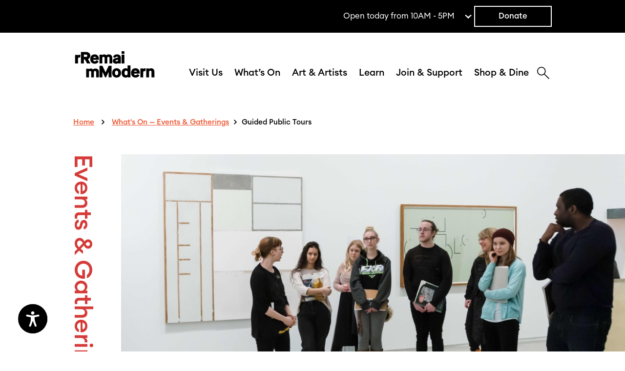

--- FILE ---
content_type: text/html; charset=UTF-8
request_url: https://www.remaimodern.org/events-gatherings/guided-public-tours-2/2023-10-01/
body_size: 95572
content:
<!doctype html>
<html lang="en-US" class="front">

<head>
  <meta charset="UTF-8">
  <meta name="viewport" content="width=device-width, initial-scale=1">
  <link rel="profile" href="http://gmpg.org/xfn/11">
  <link rel="apple-touch-icon" sizes="180x180" href="https://www.remaimodern.org/wp-content/themes/remaimodern2022/img/favicons/apple-touch-icon.png">
<link rel="icon" type="image/png" sizes="32x32" href="https://www.remaimodern.org/wp-content/themes/remaimodern2022/img/favicons/favicon-32x32.png">
<link rel="icon" type="image/png" sizes="16x16" href="https://www.remaimodern.org/wp-content/themes/remaimodern2022/img/favicons/favicon-16x16.png">
<link rel="manifest" href="https://www.remaimodern.org/wp-content/themes/remaimodern2022/img/favicons/site.webmanifest">
<meta name="msapplication-TileColor" content="#da532c">
<meta name="theme-color" content="#ffffff">
  <title>Guided Public Tours - Remai Modern</title>
<link rel="preload" href="http://remaimodern.org/wp-content/uploads/2025/01/Nunacom.ttf" as="font" type="font/woff2" crossorigin><link rel='stylesheet' id='tec-variables-skeleton-css' href='https://www.remaimodern.org/wp-content/plugins/the-events-calendar/common/build/css/variables-skeleton.css?ver=6.10.1' media='all' />
<link rel='stylesheet' id='tribe-common-skeleton-style-css' href='https://www.remaimodern.org/wp-content/plugins/the-events-calendar/common/build/css/common-skeleton.css?ver=6.10.1' media='all' />
<link rel='stylesheet' id='tribe-events-views-v2-bootstrap-datepicker-styles-css' href='https://www.remaimodern.org/wp-content/plugins/the-events-calendar/vendor/bootstrap-datepicker/css/bootstrap-datepicker.standalone.min.css?ver=6.15.13' media='all' />
<link rel='stylesheet' id='tribe-tooltipster-css-css' href='https://www.remaimodern.org/wp-content/plugins/the-events-calendar/common/vendor/tooltipster/tooltipster.bundle.min.css?ver=6.10.1' media='all' />
<link rel='stylesheet' id='tribe-events-views-v2-skeleton-css' href='https://www.remaimodern.org/wp-content/plugins/the-events-calendar/build/css/views-skeleton.css?ver=6.15.13' media='all' />

<!-- The SEO Framework by Sybre Waaijer -->
<meta name="robots" content="max-snippet:-1,max-image-preview:large,max-video-preview:-1" />
<link rel="canonical" href="https://www.remaimodern.org/events-gatherings/guided-public-tours-2/2023-10-01/" />
<meta name="description" content="These daily drop-in tours, led by Program Guides, explore current exhibitions. Tours offer viewing strategies, answer questions and help visitors of all ages…" />
<meta property="og:type" content="article" />
<meta property="og:locale" content="en_US" />
<meta property="og:site_name" content="Remai Modern" />
<meta property="og:title" content="Guided Public Tours" />
<meta property="og:description" content="These daily drop-in tours, led by Program Guides, explore current exhibitions. Tours offer viewing strategies, answer questions and help visitors of all ages make personal connections to art." />
<meta property="og:url" content="https://www.remaimodern.org/events-gatherings/guided-public-tours-2/2023-10-01/" />
<meta property="og:image" content="https://www.remaimodern.org/wp-content/uploads/2022/10/image-3.jpeg" />
<meta property="og:image:width" content="1000" />
<meta property="og:image:height" content="667" />
<meta property="og:image:alt" content="Public tours at Remai Modern" />
<meta property="article:published_time" content="2022-12-05T20:20:01+00:00" />
<meta property="article:modified_time" content="2023-03-22T20:27:23+00:00" />
<meta name="twitter:card" content="summary_large_image" />
<meta name="twitter:title" content="Guided Public Tours" />
<meta name="twitter:description" content="These daily drop-in tours, led by Program Guides, explore current exhibitions. Tours offer viewing strategies, answer questions and help visitors of all ages make personal connections to art." />
<meta name="twitter:image" content="https://www.remaimodern.org/wp-content/uploads/2022/10/image-3.jpeg" />
<meta name="twitter:image:alt" content="Public tours at Remai Modern" />
<script type="application/ld+json">{"@context":"https://schema.org","@graph":[{"@type":"WebSite","@id":"https://www.remaimodern.org/#/schema/WebSite","url":"https://www.remaimodern.org/","name":"Remai Modern","description":"Located at River Landing in the heart of downtown Saskatoon","inLanguage":"en-US","potentialAction":{"@type":"SearchAction","target":{"@type":"EntryPoint","urlTemplate":"https://www.remaimodern.org/search/{search_term_string}/"},"query-input":"required name=search_term_string"},"publisher":{"@type":"Organization","@id":"https://www.remaimodern.org/#/schema/Organization","name":"Remai Modern","url":"https://www.remaimodern.org/"}},{"@type":"WebPage","@id":"https://www.remaimodern.org/events-gatherings/guided-public-tours-2/2023-10-01/","url":"https://www.remaimodern.org/events-gatherings/guided-public-tours-2/2023-10-01/","name":"Guided Public Tours - Remai Modern","description":"These daily drop-in tours, led by Program Guides, explore current exhibitions. Tours offer viewing strategies, answer questions and help visitors of all ages…","inLanguage":"en-US","isPartOf":{"@id":"https://www.remaimodern.org/#/schema/WebSite"},"breadcrumb":{"@type":"BreadcrumbList","@id":"https://www.remaimodern.org/#/schema/BreadcrumbList","itemListElement":[{"@type":"ListItem","position":1,"item":"https://www.remaimodern.org/","name":"Remai Modern"},{"@type":"ListItem","position":2,"item":"https://www.remaimodern.org/events-gatherings/","name":"Archives: Events & Gatherings"},{"@type":"ListItem","position":3,"item":"https://www.remaimodern.org/events-gatherings/category/tours/","name":"Event Category: Tours"},{"@type":"ListItem","position":4,"name":"Guided Public Tours"}]},"potentialAction":{"@type":"ReadAction","target":"https://www.remaimodern.org/events-gatherings/guided-public-tours-2/2023-10-01/"},"datePublished":"2022-12-05T20:20:01+00:00","dateModified":"2023-03-22T20:27:23+00:00","author":{"@type":"Person","@id":"https://www.remaimodern.org/#/schema/Person/a7bf88738ac860bab4c4f125ebbb13e1","name":"Reilly"}}]}</script>
<!-- / The SEO Framework by Sybre Waaijer | 83.43ms meta | 7.63ms boot -->

<link rel='dns-prefetch' href='//connect.facebook.net' />
<link rel="alternate" type="application/rss+xml" title="Remai Modern &raquo; Feed" href="https://www.remaimodern.org/feed/" />
<link rel="alternate" type="application/rss+xml" title="Remai Modern &raquo; Comments Feed" href="https://www.remaimodern.org/comments/feed/" />
<link rel="alternate" type="text/calendar" title="Remai Modern &raquo; iCal Feed" href="https://www.remaimodern.org/events-gatherings/?ical=1" />
<link rel="alternate" title="oEmbed (JSON)" type="application/json+oembed" href="https://www.remaimodern.org/wp-json/oembed/1.0/embed?url=https%3A%2F%2Fwww.remaimodern.org%2Fevents-gatherings%2Fguided-public-tours-2%2F2023-10-01%2F" />
<link rel="alternate" title="oEmbed (XML)" type="text/xml+oembed" href="https://www.remaimodern.org/wp-json/oembed/1.0/embed?url=https%3A%2F%2Fwww.remaimodern.org%2Fevents-gatherings%2Fguided-public-tours-2%2F2023-10-01%2F&#038;format=xml" />
<style id='wp-img-auto-sizes-contain-inline-css'>
img:is([sizes=auto i],[sizes^="auto," i]){contain-intrinsic-size:3000px 1500px}
/*# sourceURL=wp-img-auto-sizes-contain-inline-css */
</style>

<style id='cf-frontend-style-inline-css'>
@font-face {
	font-family: 'Nunacom';
	font-style: normal;
	font-weight: 400;
	src: url('http://remaimodern.org/wp-content/uploads/2025/01/Nunacom.ttf') format('truetype');
}
@font-face {
	font-family: 'Pigiarniq';
	font-style: normal;
	font-weight: 400;
}
/*# sourceURL=cf-frontend-style-inline-css */
</style>
<link rel='stylesheet' id='tribe-events-block-event-price-css' href='https://www.remaimodern.org/wp-content/plugins/the-events-calendar/build/event-price/frontend.css?ver=6.15.13' media='all' />
<link rel='stylesheet' id='tribe-events-block-event-organizer-css' href='https://www.remaimodern.org/wp-content/plugins/the-events-calendar/build/event-organizer/frontend.css?ver=6.15.13' media='all' />
<link rel='stylesheet' id='tribe-events-custom-jquery-styles-css' href='https://www.remaimodern.org/wp-content/plugins/the-events-calendar/vendor/jquery/smoothness/jquery-ui-1.8.23.custom.css?ver=6.15.13' media='all' />
<link rel='stylesheet' id='tribe-events-bootstrap-datepicker-css-css' href='https://www.remaimodern.org/wp-content/plugins/the-events-calendar/vendor/bootstrap-datepicker/css/bootstrap-datepicker.standalone.min.css?ver=6.15.13' media='all' />
<link rel='stylesheet' id='tribe-events-calendar-style-css' href='https://www.remaimodern.org/wp-content/plugins/the-events-calendar/build/css/tribe-events-skeleton.css?ver=6.15.13' media='all' />
<link rel='stylesheet' id='tribe-events-calendar-pro-style-css' href='https://www.remaimodern.org/wp-content/plugins/events-calendar-pro/build/css/tribe-events-pro-full.css?ver=7.7.11' media='all' />
<link rel='stylesheet' id='tec-events-pro-single-css' href='https://www.remaimodern.org/wp-content/plugins/events-calendar-pro/build/css/events-single.css?ver=7.7.11' media='all' />
<link rel='stylesheet' id='tribe-events-block-event-datetime-css' href='https://www.remaimodern.org/wp-content/plugins/the-events-calendar/build/event-datetime/frontend.css?ver=6.15.13' media='all' />
<link rel='stylesheet' id='tribe-events-virtual-skeleton-css' href='https://www.remaimodern.org/wp-content/plugins/events-calendar-pro/build/css/events-virtual-skeleton.css?ver=7.7.11' media='all' />
<link rel='stylesheet' id='tribe-events-pro-mini-calendar-block-styles-css' href='https://www.remaimodern.org/wp-content/plugins/events-calendar-pro/build/css/tribe-events-pro-mini-calendar-block.css?ver=7.7.11' media='all' />
<link rel='stylesheet' id='tribe-events-virtual-single-skeleton-css' href='https://www.remaimodern.org/wp-content/plugins/events-calendar-pro/build/css/events-virtual-single-skeleton.css?ver=7.7.11' media='all' />
<link rel='stylesheet' id='tec-variables-full-css' href='https://www.remaimodern.org/wp-content/plugins/the-events-calendar/common/build/css/variables-full.css?ver=6.10.1' media='all' />
<link rel='stylesheet' id='tribe-events-v2-virtual-single-block-css' href='https://www.remaimodern.org/wp-content/plugins/events-calendar-pro/build/css/events-virtual-single-block.css?ver=7.7.11' media='all' />
<link rel='stylesheet' id='tec-events-pro-single-style-css' href='https://www.remaimodern.org/wp-content/plugins/events-calendar-pro/build/css/custom-tables-v1/single.css?ver=7.7.11' media='all' />
<link rel='stylesheet' id='wp-block-library-css' href='https://www.remaimodern.org/wordpress/wp-includes/css/dist/block-library/style.min.css?ver=6.9' media='all' />
<style id='wp-block-heading-inline-css'>
h1:where(.wp-block-heading).has-background,h2:where(.wp-block-heading).has-background,h3:where(.wp-block-heading).has-background,h4:where(.wp-block-heading).has-background,h5:where(.wp-block-heading).has-background,h6:where(.wp-block-heading).has-background{padding:1.25em 2.375em}h1.has-text-align-left[style*=writing-mode]:where([style*=vertical-lr]),h1.has-text-align-right[style*=writing-mode]:where([style*=vertical-rl]),h2.has-text-align-left[style*=writing-mode]:where([style*=vertical-lr]),h2.has-text-align-right[style*=writing-mode]:where([style*=vertical-rl]),h3.has-text-align-left[style*=writing-mode]:where([style*=vertical-lr]),h3.has-text-align-right[style*=writing-mode]:where([style*=vertical-rl]),h4.has-text-align-left[style*=writing-mode]:where([style*=vertical-lr]),h4.has-text-align-right[style*=writing-mode]:where([style*=vertical-rl]),h5.has-text-align-left[style*=writing-mode]:where([style*=vertical-lr]),h5.has-text-align-right[style*=writing-mode]:where([style*=vertical-rl]),h6.has-text-align-left[style*=writing-mode]:where([style*=vertical-lr]),h6.has-text-align-right[style*=writing-mode]:where([style*=vertical-rl]){rotate:180deg}
/*# sourceURL=https://www.remaimodern.org/wordpress/wp-includes/blocks/heading/style.min.css */
</style>
<style id='wp-block-columns-inline-css'>
.wp-block-columns{box-sizing:border-box;display:flex;flex-wrap:wrap!important}@media (min-width:782px){.wp-block-columns{flex-wrap:nowrap!important}}.wp-block-columns{align-items:normal!important}.wp-block-columns.are-vertically-aligned-top{align-items:flex-start}.wp-block-columns.are-vertically-aligned-center{align-items:center}.wp-block-columns.are-vertically-aligned-bottom{align-items:flex-end}@media (max-width:781px){.wp-block-columns:not(.is-not-stacked-on-mobile)>.wp-block-column{flex-basis:100%!important}}@media (min-width:782px){.wp-block-columns:not(.is-not-stacked-on-mobile)>.wp-block-column{flex-basis:0;flex-grow:1}.wp-block-columns:not(.is-not-stacked-on-mobile)>.wp-block-column[style*=flex-basis]{flex-grow:0}}.wp-block-columns.is-not-stacked-on-mobile{flex-wrap:nowrap!important}.wp-block-columns.is-not-stacked-on-mobile>.wp-block-column{flex-basis:0;flex-grow:1}.wp-block-columns.is-not-stacked-on-mobile>.wp-block-column[style*=flex-basis]{flex-grow:0}:where(.wp-block-columns){margin-bottom:1.75em}:where(.wp-block-columns.has-background){padding:1.25em 2.375em}.wp-block-column{flex-grow:1;min-width:0;overflow-wrap:break-word;word-break:break-word}.wp-block-column.is-vertically-aligned-top{align-self:flex-start}.wp-block-column.is-vertically-aligned-center{align-self:center}.wp-block-column.is-vertically-aligned-bottom{align-self:flex-end}.wp-block-column.is-vertically-aligned-stretch{align-self:stretch}.wp-block-column.is-vertically-aligned-bottom,.wp-block-column.is-vertically-aligned-center,.wp-block-column.is-vertically-aligned-top{width:100%}
/*# sourceURL=https://www.remaimodern.org/wordpress/wp-includes/blocks/columns/style.min.css */
</style>
<style id='wp-block-paragraph-inline-css'>
.is-small-text{font-size:.875em}.is-regular-text{font-size:1em}.is-large-text{font-size:2.25em}.is-larger-text{font-size:3em}.has-drop-cap:not(:focus):first-letter{float:left;font-size:8.4em;font-style:normal;font-weight:100;line-height:.68;margin:.05em .1em 0 0;text-transform:uppercase}body.rtl .has-drop-cap:not(:focus):first-letter{float:none;margin-left:.1em}p.has-drop-cap.has-background{overflow:hidden}:root :where(p.has-background){padding:1.25em 2.375em}:where(p.has-text-color:not(.has-link-color)) a{color:inherit}p.has-text-align-left[style*="writing-mode:vertical-lr"],p.has-text-align-right[style*="writing-mode:vertical-rl"]{rotate:180deg}
/*# sourceURL=https://www.remaimodern.org/wordpress/wp-includes/blocks/paragraph/style.min.css */
</style>
<style id='global-styles-inline-css'>
:root{--wp--preset--aspect-ratio--square: 1;--wp--preset--aspect-ratio--4-3: 4/3;--wp--preset--aspect-ratio--3-4: 3/4;--wp--preset--aspect-ratio--3-2: 3/2;--wp--preset--aspect-ratio--2-3: 2/3;--wp--preset--aspect-ratio--16-9: 16/9;--wp--preset--aspect-ratio--9-16: 9/16;--wp--preset--color--black: #000000;--wp--preset--color--cyan-bluish-gray: #abb8c3;--wp--preset--color--white: #ffffff;--wp--preset--color--pale-pink: #f78da7;--wp--preset--color--vivid-red: #cf2e2e;--wp--preset--color--luminous-vivid-orange: #ff6900;--wp--preset--color--luminous-vivid-amber: #fcb900;--wp--preset--color--light-green-cyan: #7bdcb5;--wp--preset--color--vivid-green-cyan: #00d084;--wp--preset--color--pale-cyan-blue: #8ed1fc;--wp--preset--color--vivid-cyan-blue: #0693e3;--wp--preset--color--vivid-purple: #9b51e0;--wp--preset--gradient--vivid-cyan-blue-to-vivid-purple: linear-gradient(135deg,rgb(6,147,227) 0%,rgb(155,81,224) 100%);--wp--preset--gradient--light-green-cyan-to-vivid-green-cyan: linear-gradient(135deg,rgb(122,220,180) 0%,rgb(0,208,130) 100%);--wp--preset--gradient--luminous-vivid-amber-to-luminous-vivid-orange: linear-gradient(135deg,rgb(252,185,0) 0%,rgb(255,105,0) 100%);--wp--preset--gradient--luminous-vivid-orange-to-vivid-red: linear-gradient(135deg,rgb(255,105,0) 0%,rgb(207,46,46) 100%);--wp--preset--gradient--very-light-gray-to-cyan-bluish-gray: linear-gradient(135deg,rgb(238,238,238) 0%,rgb(169,184,195) 100%);--wp--preset--gradient--cool-to-warm-spectrum: linear-gradient(135deg,rgb(74,234,220) 0%,rgb(151,120,209) 20%,rgb(207,42,186) 40%,rgb(238,44,130) 60%,rgb(251,105,98) 80%,rgb(254,248,76) 100%);--wp--preset--gradient--blush-light-purple: linear-gradient(135deg,rgb(255,206,236) 0%,rgb(152,150,240) 100%);--wp--preset--gradient--blush-bordeaux: linear-gradient(135deg,rgb(254,205,165) 0%,rgb(254,45,45) 50%,rgb(107,0,62) 100%);--wp--preset--gradient--luminous-dusk: linear-gradient(135deg,rgb(255,203,112) 0%,rgb(199,81,192) 50%,rgb(65,88,208) 100%);--wp--preset--gradient--pale-ocean: linear-gradient(135deg,rgb(255,245,203) 0%,rgb(182,227,212) 50%,rgb(51,167,181) 100%);--wp--preset--gradient--electric-grass: linear-gradient(135deg,rgb(202,248,128) 0%,rgb(113,206,126) 100%);--wp--preset--gradient--midnight: linear-gradient(135deg,rgb(2,3,129) 0%,rgb(40,116,252) 100%);--wp--preset--font-size--small: 13px;--wp--preset--font-size--medium: 20px;--wp--preset--font-size--large: 36px;--wp--preset--font-size--x-large: 42px;--wp--preset--font-family--nunacom-uaf: nunacom_uaf;--wp--preset--spacing--20: 0.44rem;--wp--preset--spacing--30: 0.67rem;--wp--preset--spacing--40: 1rem;--wp--preset--spacing--50: 1.5rem;--wp--preset--spacing--60: 2.25rem;--wp--preset--spacing--70: 3.38rem;--wp--preset--spacing--80: 5.06rem;--wp--preset--shadow--natural: 6px 6px 9px rgba(0, 0, 0, 0.2);--wp--preset--shadow--deep: 12px 12px 50px rgba(0, 0, 0, 0.4);--wp--preset--shadow--sharp: 6px 6px 0px rgba(0, 0, 0, 0.2);--wp--preset--shadow--outlined: 6px 6px 0px -3px rgb(255, 255, 255), 6px 6px rgb(0, 0, 0);--wp--preset--shadow--crisp: 6px 6px 0px rgb(0, 0, 0);}:where(body) { margin: 0; }.wp-site-blocks > .alignleft { float: left; margin-right: 2em; }.wp-site-blocks > .alignright { float: right; margin-left: 2em; }.wp-site-blocks > .aligncenter { justify-content: center; margin-left: auto; margin-right: auto; }:where(.is-layout-flex){gap: 0.5em;}:where(.is-layout-grid){gap: 0.5em;}.is-layout-flow > .alignleft{float: left;margin-inline-start: 0;margin-inline-end: 2em;}.is-layout-flow > .alignright{float: right;margin-inline-start: 2em;margin-inline-end: 0;}.is-layout-flow > .aligncenter{margin-left: auto !important;margin-right: auto !important;}.is-layout-constrained > .alignleft{float: left;margin-inline-start: 0;margin-inline-end: 2em;}.is-layout-constrained > .alignright{float: right;margin-inline-start: 2em;margin-inline-end: 0;}.is-layout-constrained > .aligncenter{margin-left: auto !important;margin-right: auto !important;}.is-layout-constrained > :where(:not(.alignleft):not(.alignright):not(.alignfull)){margin-left: auto !important;margin-right: auto !important;}body .is-layout-flex{display: flex;}.is-layout-flex{flex-wrap: wrap;align-items: center;}.is-layout-flex > :is(*, div){margin: 0;}body .is-layout-grid{display: grid;}.is-layout-grid > :is(*, div){margin: 0;}body{padding-top: 0px;padding-right: 0px;padding-bottom: 0px;padding-left: 0px;}a:where(:not(.wp-element-button)){text-decoration: underline;}:root :where(.wp-element-button, .wp-block-button__link){background-color: #32373c;border-width: 0;color: #fff;font-family: inherit;font-size: inherit;font-style: inherit;font-weight: inherit;letter-spacing: inherit;line-height: inherit;padding-top: calc(0.667em + 2px);padding-right: calc(1.333em + 2px);padding-bottom: calc(0.667em + 2px);padding-left: calc(1.333em + 2px);text-decoration: none;text-transform: inherit;}.has-black-color{color: var(--wp--preset--color--black) !important;}.has-cyan-bluish-gray-color{color: var(--wp--preset--color--cyan-bluish-gray) !important;}.has-white-color{color: var(--wp--preset--color--white) !important;}.has-pale-pink-color{color: var(--wp--preset--color--pale-pink) !important;}.has-vivid-red-color{color: var(--wp--preset--color--vivid-red) !important;}.has-luminous-vivid-orange-color{color: var(--wp--preset--color--luminous-vivid-orange) !important;}.has-luminous-vivid-amber-color{color: var(--wp--preset--color--luminous-vivid-amber) !important;}.has-light-green-cyan-color{color: var(--wp--preset--color--light-green-cyan) !important;}.has-vivid-green-cyan-color{color: var(--wp--preset--color--vivid-green-cyan) !important;}.has-pale-cyan-blue-color{color: var(--wp--preset--color--pale-cyan-blue) !important;}.has-vivid-cyan-blue-color{color: var(--wp--preset--color--vivid-cyan-blue) !important;}.has-vivid-purple-color{color: var(--wp--preset--color--vivid-purple) !important;}.has-black-background-color{background-color: var(--wp--preset--color--black) !important;}.has-cyan-bluish-gray-background-color{background-color: var(--wp--preset--color--cyan-bluish-gray) !important;}.has-white-background-color{background-color: var(--wp--preset--color--white) !important;}.has-pale-pink-background-color{background-color: var(--wp--preset--color--pale-pink) !important;}.has-vivid-red-background-color{background-color: var(--wp--preset--color--vivid-red) !important;}.has-luminous-vivid-orange-background-color{background-color: var(--wp--preset--color--luminous-vivid-orange) !important;}.has-luminous-vivid-amber-background-color{background-color: var(--wp--preset--color--luminous-vivid-amber) !important;}.has-light-green-cyan-background-color{background-color: var(--wp--preset--color--light-green-cyan) !important;}.has-vivid-green-cyan-background-color{background-color: var(--wp--preset--color--vivid-green-cyan) !important;}.has-pale-cyan-blue-background-color{background-color: var(--wp--preset--color--pale-cyan-blue) !important;}.has-vivid-cyan-blue-background-color{background-color: var(--wp--preset--color--vivid-cyan-blue) !important;}.has-vivid-purple-background-color{background-color: var(--wp--preset--color--vivid-purple) !important;}.has-black-border-color{border-color: var(--wp--preset--color--black) !important;}.has-cyan-bluish-gray-border-color{border-color: var(--wp--preset--color--cyan-bluish-gray) !important;}.has-white-border-color{border-color: var(--wp--preset--color--white) !important;}.has-pale-pink-border-color{border-color: var(--wp--preset--color--pale-pink) !important;}.has-vivid-red-border-color{border-color: var(--wp--preset--color--vivid-red) !important;}.has-luminous-vivid-orange-border-color{border-color: var(--wp--preset--color--luminous-vivid-orange) !important;}.has-luminous-vivid-amber-border-color{border-color: var(--wp--preset--color--luminous-vivid-amber) !important;}.has-light-green-cyan-border-color{border-color: var(--wp--preset--color--light-green-cyan) !important;}.has-vivid-green-cyan-border-color{border-color: var(--wp--preset--color--vivid-green-cyan) !important;}.has-pale-cyan-blue-border-color{border-color: var(--wp--preset--color--pale-cyan-blue) !important;}.has-vivid-cyan-blue-border-color{border-color: var(--wp--preset--color--vivid-cyan-blue) !important;}.has-vivid-purple-border-color{border-color: var(--wp--preset--color--vivid-purple) !important;}.has-vivid-cyan-blue-to-vivid-purple-gradient-background{background: var(--wp--preset--gradient--vivid-cyan-blue-to-vivid-purple) !important;}.has-light-green-cyan-to-vivid-green-cyan-gradient-background{background: var(--wp--preset--gradient--light-green-cyan-to-vivid-green-cyan) !important;}.has-luminous-vivid-amber-to-luminous-vivid-orange-gradient-background{background: var(--wp--preset--gradient--luminous-vivid-amber-to-luminous-vivid-orange) !important;}.has-luminous-vivid-orange-to-vivid-red-gradient-background{background: var(--wp--preset--gradient--luminous-vivid-orange-to-vivid-red) !important;}.has-very-light-gray-to-cyan-bluish-gray-gradient-background{background: var(--wp--preset--gradient--very-light-gray-to-cyan-bluish-gray) !important;}.has-cool-to-warm-spectrum-gradient-background{background: var(--wp--preset--gradient--cool-to-warm-spectrum) !important;}.has-blush-light-purple-gradient-background{background: var(--wp--preset--gradient--blush-light-purple) !important;}.has-blush-bordeaux-gradient-background{background: var(--wp--preset--gradient--blush-bordeaux) !important;}.has-luminous-dusk-gradient-background{background: var(--wp--preset--gradient--luminous-dusk) !important;}.has-pale-ocean-gradient-background{background: var(--wp--preset--gradient--pale-ocean) !important;}.has-electric-grass-gradient-background{background: var(--wp--preset--gradient--electric-grass) !important;}.has-midnight-gradient-background{background: var(--wp--preset--gradient--midnight) !important;}.has-small-font-size{font-size: var(--wp--preset--font-size--small) !important;}.has-medium-font-size{font-size: var(--wp--preset--font-size--medium) !important;}.has-large-font-size{font-size: var(--wp--preset--font-size--large) !important;}.has-x-large-font-size{font-size: var(--wp--preset--font-size--x-large) !important;}.has-nunacom-uaf-font-family{font-family: var(--wp--preset--font-family--nunacom-uaf) !important;}
:where(.wp-block-columns.is-layout-flex){gap: 2em;}:where(.wp-block-columns.is-layout-grid){gap: 2em;}
/*# sourceURL=global-styles-inline-css */
</style>
<style id='core-block-supports-inline-css'>
.wp-container-core-columns-is-layout-9d6595d7{flex-wrap:nowrap;}
/*# sourceURL=core-block-supports-inline-css */
</style>

<link rel='stylesheet' id='tribe-events-v2-single-blocks-css' href='https://www.remaimodern.org/wp-content/plugins/the-events-calendar/build/css/tribe-events-single-blocks.css?ver=6.15.13' media='all' />
<link rel='stylesheet' id='uaf_client_css-css' href='https://www.remaimodern.org/wp-content/uploads/useanyfont/uaf.css?ver=1767727350' media='all' />
<link rel='stylesheet' id='megamenu-css' href='https://www.remaimodern.org/wp-content/uploads/maxmegamenu/style.css?ver=33437b' media='all' />
<link rel='stylesheet' id='dashicons-css' href='https://www.remaimodern.org/wordpress/wp-includes/css/dashicons.min.css?ver=6.9' media='all' />
<link rel='stylesheet' id='megamenu-genericons-css' href='https://www.remaimodern.org/wp-content/plugins/megamenu-pro/icons/genericons/genericons/genericons.css?ver=2.2.7' media='all' />
<link rel='stylesheet' id='megamenu-fontawesome-css' href='https://www.remaimodern.org/wp-content/plugins/megamenu-pro/icons/fontawesome/css/font-awesome.min.css?ver=2.2.7' media='all' />
<link rel='stylesheet' id='megamenu-fontawesome5-css' href='https://www.remaimodern.org/wp-content/plugins/megamenu-pro/icons/fontawesome5/css/all.min.css?ver=2.2.7' media='all' />
<link rel='stylesheet' id='remaimodern2022-style-css' href='https://www.remaimodern.org/wp-content/themes/remaimodern2022/css/main.css?ver=6.9' media='all' />
<link rel='stylesheet' id='basictable-css' href='https://www.remaimodern.org/wp-content/themes/remaimodern2022/css/vendor/basictable.css?ver=6.9' media='all' />
<link rel='stylesheet' id='glide-css' href='https://www.remaimodern.org/wp-content/themes/remaimodern2022/css/vendor/glide.core.min.css?ver=6.9' media='all' />
<script src="https://www.remaimodern.org/wordpress/wp-includes/js/jquery/jquery.min.js?ver=3.7.1" id="jquery-core-js"></script>
<script src="https://www.remaimodern.org/wordpress/wp-includes/js/jquery/jquery-migrate.min.js?ver=3.4.1" id="jquery-migrate-js"></script>
<script src="https://www.remaimodern.org/wp-content/plugins/the-events-calendar/common/build/js/tribe-common.js?ver=9c44e11f3503a33e9540" id="tribe-common-js"></script>
<script src="https://www.remaimodern.org/wp-content/plugins/the-events-calendar/build/js/views/breakpoints.js?ver=4208de2df2852e0b91ec" id="tribe-events-views-v2-breakpoints-js"></script>
<link rel="https://api.w.org/" href="https://www.remaimodern.org/wp-json/" /><link rel="alternate" title="JSON" type="application/json" href="https://www.remaimodern.org/wp-json/wp/v2/tribe_events/10001222" /><link rel="EditURI" type="application/rsd+xml" title="RSD" href="https://www.remaimodern.org/wordpress/xmlrpc.php?rsd" />
<!-- Fundraise Up: the new standard for online giving -->
<script>(function(w,d,s,n,a){if(!w[n]){var l='call,catch,on,once,set,then,track,openCheckout'
.split(','),i,o=function(n){return'function'==typeof n?o.l.push([arguments])&&o
:function(){return o.l.push([n,arguments])&&o}},t=d.getElementsByTagName(s)[0],
j=d.createElement(s);j.async=!0;j.src='https://cdn.fundraiseup.com/widget/'+a+'';
t.parentNode.insertBefore(j,t);o.s=Date.now();o.v=5;o.h=w.location.href;o.l=[];
for(i=0;i<8;i++)o[l[i]]=o(l[i]);w[n]=o}
})(window,document,'script','FundraiseUp','ANPWMMDF');</script>
<!-- End Fundraise Up -->
<meta name="google-site-verification" content="GILSiQmjev_P-6WHpwG6aScZdd-NaMgz7dKC1i32Qhw" /><meta name="tec-api-version" content="v1"><meta name="tec-api-origin" content="https://www.remaimodern.org"><link rel="alternate" href="https://www.remaimodern.org/wp-json/tribe/events/v1/events/10001222" />
<!-- Meta Pixel Code -->
<script type='text/javascript'>
!function(f,b,e,v,n,t,s){if(f.fbq)return;n=f.fbq=function(){n.callMethod?
n.callMethod.apply(n,arguments):n.queue.push(arguments)};if(!f._fbq)f._fbq=n;
n.push=n;n.loaded=!0;n.version='2.0';n.queue=[];t=b.createElement(e);t.async=!0;
t.src=v;s=b.getElementsByTagName(e)[0];s.parentNode.insertBefore(t,s)}(window,
document,'script','https://connect.facebook.net/en_US/fbevents.js?v=next');
</script>
<!-- End Meta Pixel Code -->

      <script type='text/javascript'>
        var url = window.location.origin + '?ob=open-bridge';
        fbq('set', 'openbridge', '1672315446614009', url);
      </script>
    <script type='text/javascript'>fbq('init', '1672315446614009', {}, {
    "agent": "wordpress-6.9-3.0.14"
})</script><script type='text/javascript'>
    fbq('track', 'PageView', []);
  </script>
<!-- Meta Pixel Code -->
<noscript>
<img height="1" width="1" style="display:none" alt="fbpx"
src="https://www.facebook.com/tr?id=1672315446614009&ev=PageView&noscript=1" />
</noscript>
<!-- End Meta Pixel Code -->
<meta name="p:domain_verify" content="4813e398e57725b2c4dd7004b372a173"/><script type="application/ld+json">
[{"@context":"http://schema.org","@type":"Event","name":"Guided Public Tours","description":"&lt;p&gt;Guided Public Tours These daily drop-in tours, led by Program Guides, explore current exhibitions. Tours offer viewing strategies, answer questions...&lt;/p&gt;\\n","image":"https://www.remaimodern.org/wp-content/uploads/2022/10/image-3.jpeg","url":"https://www.remaimodern.org/events-gatherings/guided-public-tours-2/2023-10-01/","eventAttendanceMode":"https://schema.org/OfflineEventAttendanceMode","eventStatus":"https://schema.org/EventScheduled","startDate":"2023-10-01T14:00:00-06:00","endDate":"2023-10-01T15:00:00-06:00","performer":"Organization"}]
</script><style class='wp-fonts-local'>
@font-face{font-family:nunacom_uaf;font-style:normal;font-weight:400;font-display:fallback;src:url('https://remaimodern.org/wp-content/uploads/useanyfont/1321Nunacom_UAF.woff2') format('woff2');}
</style>
<style type="text/css">/** Mega Menu CSS: fs **/</style>
        <!-- Google Tag Manager -->
<script>(function(w,d,s,l,i){w[l]=w[l]||[];w[l].push({'gtm.start':
new Date().getTime(),event:'gtm.js'});var f=d.getElementsByTagName(s)[0],
j=d.createElement(s),dl=l!='dataLayer'?'&l='+l:'';j.async=true;j.src=
'https://www.googletagmanager.com/gtm.js?id='+i+dl;f.parentNode.insertBefore(j,f);
})(window,document,'script','dataLayer','GTM-WFLRZNF');</script>
<!-- End Google Tag Manager -->
<meta name="facebook-domain-verification" content="5tv1hhxtwha7ieq8dahlskp7c0zthe" />
<!-- Meta Pixel Code -->
<script>
!function(f,b,e,v,n,t,s)
{if(f.fbq)return;n=f.fbq=function(){n.callMethod?
n.callMethod.apply(n,arguments):n.queue.push(arguments)};
if(!f._fbq)f._fbq=n;n.push=n;n.loaded=!0;n.version='2.0';
n.queue=[];t=b.createElement(e);t.async=!0;
t.src=v;s=b.getElementsByTagName(e)[0];
s.parentNode.insertBefore(t,s)}(window, document,'script',
'https://connect.facebook.net/en_US/fbevents.js');
fbq('init', '842926083520155');
fbq('track', 'PageView');
</script>
<noscript><img height="1" width="1" style="display:none"
src="https://www.facebook.com/tr?id=842926083520155&ev=PageView&noscript=1"
/></noscript>
<!-- End Meta Pixel Code -->    <link rel="stylesheet" href="https://fonts.googleapis.com/css2?family=Material+Symbols+Outlined:opsz,wght,FILL,GRAD@20..48,100..700,0..1,-50..200" />

</head>

<body class="wp-singular tribe_events-template-default single single-tribe_events postid-10001222 wp-theme-remaimodern2022 tribe-events-page-template tribe-no-js tribe-filter-live mega-menu-primary mega-menu-social events-single tribe-events-style-skeleton">
      <!-- Google Tag Manager (noscript) -->

<!-- End Google Tag Manager (noscript) -->    
  <div id="page" class="site">
    <a class="skip-link screen-reader-text" href="#content">Skip to content</a>
    <a id="accessibility-toggle" href="javascript:void(0);"><span class="icon"><svg id="uuid-608fba82-6609-4d5d-9a1c-549ff1599bc2" xmlns="http://www.w3.org/2000/svg" viewBox="0 0 24 24">
          <defs>
            <style>
              .uuid-388a684e-ce09-4b0c-b6f5-28771f94e2fa {
                fill: #fff;
              }
            </style>
          </defs>
          <path id="uuid-f9b264bc-a2ba-4506-9699-7655d98c1ec6" class="uuid-388a684e-ce09-4b0c-b6f5-28771f94e2fa" d="M11.9,15.27l-2.3,6.35c-.11,.32-.35,.58-.66,.73-.64,.3-1.41,.02-1.71-.62-.15-.31-.16-.66-.04-.99l1.6-4.44c.13-.33,.23-.68,.3-1.03,.06-.36,.11-.71,.14-1.07,.06-.65,.11-1.35,.14-2.03s.06-1.33,.07-1.87c.02-.67-.16-.72-.7-.85l-.11-.03-4.62-.87c-.7-.12-1.16-.79-1.03-1.49s.79-1.16,1.49-1.03c0,0,.01,0,.02,0l4.97,.93c.2,.02,.39,.04,.59,.07,.61,.08,1.23,.13,1.84,.13,.77-.01,1.53-.07,2.3-.17,.23-.03,.45-.05,.67-.07l4.69-.88c.7-.13,1.36,.33,1.49,1.02,.13,.7-.33,1.36-1.02,1.49h0l-4.48,.84c-.15,.03-.28,.06-.4,.07-.47,.08-.7,.12-.67,.79,.02,.49,.08,1.07,.16,1.67,.09,.71,.21,1.47,.33,2.16,.06,.39,.15,.78,.26,1.17,.1,.35,.2,.71,.36,1.14l1.57,4.34c.24,.67-.1,1.4-.77,1.65-.32,.12-.68,.1-.99-.04-.31-.14-.55-.41-.66-.73l-2.3-6.34-.26-.47-.26,.46h.01Zm.1-13.74c1.25,0,2.27,1.01,2.27,2.27,0,1.25-1.01,2.27-2.27,2.27-1.25,0-2.27-1.01-2.27-2.27,0-.6,.24-1.18,.66-1.61,.43-.43,1-.66,1.6-.66Z" />
        </svg></span><span class="text">Accessibility View</span></a>

    <div class="announcement-bar">
  <div class="bar__wrapper contain">
    <div class="wrapper__hours">
      
      <div class="accordion-row" id="accordion-row-announce-386-parent">
        <a href="javascript:void(0);" id="accordion-row-announce-386" class="accordion-row-toggle open basic" aria-expanded="true" aria-controls="accordion-row-announce-386-content">
          <span class="heading">Open today from 10AM - 5PM</span>
          <div class="toggle-icon">
            <span class="toggle-label screen-reader-text">Open</span>
            <svg data-name="Layer 1" xmlns="http://www.w3.org/2000/svg" viewBox="0 0 24 24">
  <path d="M12 12.44a57.64 57.64 0 00-4.57-3.82L6.49 8 5.25 9.88l1 .62a29.62 29.62 0 015.25 5.27.68.68 0 00.5.23.64.64 0 00.55-.23 29.7 29.7 0 015.26-5.27l.94-.62L17.51 8l-.94.62A54.34 54.34 0 0012 12.44z"/>
</svg>
          </div>
        </a>

        <div id="accordion-row-announce-386-content" class="accordion-row-content" aria-labelledby="accordion-row-announce-386">
          <div class="accordion-row-content__content">
            <p>Monday: Closed</p>
            <p>Tuesday: Closed</p>
            <p>Wednesday: 10AM - 5PM</p>
            <p>Thursday: 10AM - 9PM</p>
            <p>Friday: 10AM - 9PM</p>
            <p>Saturday: 10AM - 5PM</p>
            <p>Sunday: 10AM - 5PM</p>
          </div>
        </div>
      </div>

    </div>
    <div class="wrapper__link">
                <a class="btn transparent" href="https://remaimodern.org/join-support/donate/" target="_self">Donate</a>
          </div>
  </div>
</div>

    <header id="masthead" class="site-header">
      <div id="search-bar" class="">
        <div class="contain">
          <a class="logo" href="/" aria-label="Link to home">
            <svg id="uuid-0a464574-c96e-46a7-a36f-c4daff17fb55" xmlns="http://www.w3.org/2000/svg" viewBox="0 0 479.76 66.3">
              <path d="M450.49,55.7h-10.57V22.95h10.14v1.98c2.53-1.92,5.07-2.84,7.97-2.84,6.49,0,12.11,4.57,12.11,13.04v20.58h-10.57v-20.02c0-2.47-1.18-4.57-4.57-4.57-3.15,0-4.51,1.85-4.51,4.14v20.45Z" />
              <path d="M428.86,55.7h-10.57V22.95h10.14v1.61c1.48-1.42,3.46-2.1,5.5-2.1,1.42,0,2.9,.31,4.26,.93l-1.48,9.89c-1.42-.49-2.6-.86-3.71-.86-2.66,0-4.14,1.85-4.14,5.81v17.49Z" />
              <path d="M394.93,34.69c1.05-2.53,3.09-3.83,5.44-3.83s4.33,1.24,5.13,3.83h-10.57Zm20.09,14.21l-6.55-5.69c-1.85,2.22-4.51,4.57-7.91,4.57-1.79,0-4.94-.93-5.81-5.93h21.32v-1.92c0-11.25-5.69-17.86-15.7-17.86s-16.25,7.11-16.25,17.24,6.3,17.24,16.38,17.24c6.06,0,10.69-2.35,14.52-7.66" />
              <path d="M359.95,39.08c0-4.14,1.61-8.22,5.93-8.22,3.71,0,5.5,2.53,5.5,5.25v6.37c0,2.6-1.61,5.32-5.5,5.32-4.94,0-5.93-4.51-5.93-8.71m12.61,14.71v1.92h9.33V11.45h-10.57v12.85c-2.47-1.61-4.64-2.22-6.98-2.22-8.28,0-15.02,5.75-15.02,17.06s5.99,17.43,15.26,17.43c3.21-.06,6.43-1.3,7.97-2.78" />
              <path d="M324.91,39.08c0-5.07,2.1-8.22,5.87-8.22s5.87,3.15,5.87,8.22c0,4.45-1.3,8.71-5.87,8.71s-5.87-4.26-5.87-8.71m22.25,.25c0-11.87-8.4-17.24-16.38-17.24s-16.38,5.38-16.38,17.24c0,10.32,6.55,17.24,16.38,17.24s16.38-6.92,16.38-17.24" />
              <polygon points="291.85 55.7 301.61 35.68 301.61 55.7 312.36 55.7 312.36 13.18 301.55 13.18 290.18 37.28 278.81 13.18 267.99 13.18 267.99 55.7 278.75 55.7 278.75 35.68 288.51 55.7 291.85 55.7" />
              <path d="M237.28,36.36c0-2.29-1.05-4.2-4.2-4.2-2.9,0-4.14,1.73-4.14,3.83v19.71h-10.32V24h9.7v1.98c2.04-1.85,4.76-2.84,7.48-2.84s5.38,.99,7.48,3.03c2.97-2.04,6.3-3.03,9.52-3.03,7.11,0,12.73,4.2,12.73,11.62v20.95h-9.95v-19.28c0-2.29-1.05-4.26-4.2-4.26-2.9,0-4.14,1.73-4.14,3.83v19.71h-9.95v-19.34Z" />
              <rect x="187.28" y="22.95" width="10.57" height="32.75" />
              <rect x="187.28" y="10.65" width="10.57" height="9.39" />
              <path d="M165.16,45.87c0-3.34,7.29-2.29,9.33-4.82v2.84c0,2.72-3.15,3.95-5.75,3.95-2.23,0-3.59-.49-3.59-1.98m10.32,7.91v1.92h9.33v-20.46c0-8.22-4.82-13.16-14.77-13.16-7.42,0-11.62,3.71-13.91,9.76l7.91,3.21c1.24-3.34,3.4-4.82,6.55-4.82,2.29,0,3.65,.99,3.65,2.04,0,1.55-2.29,2.29-7.29,3.34-8.03,1.67-11.86,4.39-11.86,10.75,0,4.94,3.28,10.2,12.79,10.2,2.97,0,6.3-1.54,7.6-2.78" />
              <path d="M124.87,35.31c0-2.29-1.05-4.2-4.2-4.2-2.91,0-4.14,1.73-4.14,3.83v20.76h-10.32V22.95h9.7v1.98c2.04-1.85,4.76-2.84,7.48-2.84s5.38,.99,7.48,3.03c2.97-2.04,6.3-3.03,9.52-3.03,7.11,0,12.73,4.2,12.73,11.62v22h-9.95v-20.33c0-2.29-1.05-4.26-4.2-4.26-2.91,0-4.14,1.73-4.14,3.83v20.76h-9.95v-20.39Z" />
              <path d="M82.84,34.69c1.05-2.53,3.09-3.83,5.44-3.83s4.33,1.24,5.13,3.83h-10.57Zm20.09,14.21l-6.55-5.69c-1.85,2.22-4.51,4.57-7.91,4.57-1.79,0-4.94-.93-5.81-5.93h21.32v-1.92c0-11.25-5.69-17.86-15.7-17.86s-16.25,7.11-16.25,17.24,6.3,17.24,16.38,17.24c6.06,0,10.69-2.35,14.52-7.66" />
              <path d="M48.54,31.41v-8.84h6.67c3.96,0,5.87,1.48,5.87,4.39s-1.98,4.45-5.87,4.45h-6.67Zm11.87,24.29h12.36l-9.02-16.19c5.87-2.53,8.59-7.48,8.59-12.36,0-6.98-5.25-13.97-16.01-13.97h-18.54V55.7h10.75v-14.89h3.83l8.03,14.89Z" />
              <path d="M26.73,55.7h-10.57V24h10.14v1.61c1.48-1.42,3.46-2.1,5.5-2.1,1.42,0,2.9,.31,4.26,.93l-1.48,9.89c-1.42-.49-2.6-.87-3.71-.87-2.66,0-4.14,1.85-4.14,5.81v16.44Z" />
            </svg>
          </a>
          <form role="search" method="get" class="search-form" action="https://www.remaimodern.org/">
  <label>
    <span class="screen-reader-text">Search for:</span>
    <input type="search" class="search-field" placeholder="Search …" value="" name="s" title="Search for:" />
  </label>
  <input type="submit" class="search-submit" aria-label="Search" value="" />
</form>          <a id="search-close" class="nav-search-button" aria-label="Close Search Icon" href="javascript:void(0)">
            <svg xmlns="http://www.w3.org/2000/svg" height="48" width="48">
              <path d="m12.55 37.05-1.6-1.6L22.4 24 10.95 12.55l1.6-1.6L24 22.4l11.45-11.45 1.6 1.6L25.6 24l11.45 11.45-1.6 1.6L24 25.6Z" />
            </svg>
          </a>
        </div>
      </div>
      <div class="navigation--colour-block" data-colour=""></div>
      <div class="header__container contain">
        <div class="site-branding">
          <a href="/" aria-label="Link to home">
            <svg id="logo-desktop" xmlns="http://www.w3.org/2000/svg" viewBox="0 0 265.19 93.91">
              <path class="uuid-913efc44-333a-4cbf-ae1b-287f6524b1a7" d="M93.34,51.44h-9.38v36.88h9.33v-17.37l8.47,17.37h2.9l8.47-17.37v17.37h9.33V51.44h-9.38l-9.87,20.91-9.86-20.91Zm-43.76,9.38h-8.42v27.5h8.95v-17.1c0-1.82,1.07-3.32,3.59-3.32,2.73,0,3.65,1.66,3.65,3.65v16.78h8.63v-17.1c0-1.82,1.07-3.32,3.59-3.32,2.73,0,3.65,1.72,3.65,3.7v16.73h8.63v-18.17c0-6.43-4.88-10.08-11.04-10.08-2.79,0-5.68,.86-8.25,2.63-1.82-1.77-4.13-2.63-6.49-2.63s-4.72,.86-6.49,2.47v-1.72ZM21.82,25.36l1.29-8.58c-1.18-.54-2.47-.8-3.7-.8-1.77,0-3.48,.59-4.77,1.82v-1.4H5.85v27.5H15.01v-14.26c0-3.43,1.29-5.04,3.59-5.04,.96,0,1.98,.32,3.22,.75m23-6.38c0,2.57-1.72,3.86-5.09,3.86h-5.79v-7.67h5.79c3.43,0,5.09,1.29,5.09,3.81m9.76,.16c0-6.06-4.56-12.12-13.88-12.12H24.61V43.91h9.33v-12.92h3.32l6.97,12.92h10.72l-7.83-14.05c5.09-2.2,7.45-6.49,7.45-10.72m9.11,6.54c.91-2.2,2.68-3.32,4.72-3.32s3.75,1.07,4.45,3.32h-9.17Zm-.16,6.22h18.49v-1.66c0-9.76-4.93-15.49-13.61-15.49s-14.1,6.17-14.1,14.96,5.47,14.96,14.21,14.96c5.26,0,9.28-2.04,12.6-6.65l-5.68-4.93c-1.61,1.93-3.91,3.97-6.86,3.97-1.55,0-4.29-.8-5.04-5.15m52.48,12.01h8.63V24.83c0-6.43-4.88-10.08-11.05-10.08-2.79,0-5.68,.86-8.25,2.63-1.82-1.77-4.13-2.63-6.49-2.63s-4.72,.86-6.49,2.47v-1.71h-8.42v28.41h8.95V25.9c0-1.82,1.07-3.32,3.59-3.32,2.73,0,3.65,1.66,3.65,3.65v17.69h8.63V25.9c0-1.82,1.07-3.32,3.59-3.32,2.73,0,3.64,1.72,3.64,3.7v17.64Zm27.18-10.24c0,2.36-2.73,3.43-4.99,3.43-1.93,0-3.11-.43-3.11-1.71,0-2.9,6.33-1.98,8.1-4.18v2.47Zm.86,10.24h8.09V26.17c0-7.13-4.18-11.42-12.81-11.42-6.43,0-10.08,3.22-12.06,8.47l6.86,2.79c1.07-2.89,2.95-4.18,5.68-4.18,1.98,0,3.16,.86,3.16,1.77,0,1.34-1.98,1.98-6.33,2.9-6.97,1.45-10.29,3.81-10.29,9.33,0,4.29,2.84,8.85,11.1,8.85,2.57,0,5.47-1.34,6.59-2.41v1.66Zm-.5,29.99c0,3.86-1.13,7.56-5.09,7.56s-5.09-3.7-5.09-7.56c0-4.39,1.82-7.13,5.09-7.13s5.09,2.73,5.09,7.13m9.11,.22c0-10.29-7.29-14.96-14.21-14.96s-14.21,4.66-14.21,14.96c0,8.95,5.68,14.96,14.21,14.96s14.21-6.01,14.21-14.96m1.62-61.14h9.17V4.83h-9.17V12.98Zm0,30.93h9.17V15.5h-9.17v28.41Zm19.39,32.94c0,2.25-1.39,4.61-4.77,4.61-4.29,0-5.15-3.91-5.15-7.56s1.39-7.13,5.15-7.13c3.22,0,4.77,2.2,4.77,4.56v5.52Zm1.02,11.47h8.1V49.94h-9.17v11.15c-2.14-1.39-4.02-1.93-6.06-1.93-7.18,0-13.03,4.99-13.03,14.8s5.2,15.12,13.24,15.12c2.79-.05,5.57-1.13,6.92-2.41v1.66Zm19.41-18.23c.91-2.2,2.68-3.32,4.72-3.32s3.75,1.07,4.45,3.32h-9.17Zm-.16,6.22h18.49v-1.66c0-9.76-4.93-15.49-13.62-15.49s-14.1,6.17-14.1,14.96,5.47,14.96,14.21,14.96c5.25,0,9.27-2.04,12.6-6.65l-5.68-4.93c-1.61,1.93-3.91,3.97-6.86,3.97-1.55,0-4.29-.8-5.04-5.15m36.4-7.45l1.29-8.58c-1.18-.54-2.47-.8-3.7-.8-1.77,0-3.48,.59-4.77,1.82v-1.39h-8.79v28.41h9.17v-15.17c0-3.43,1.29-5.04,3.59-5.04,.96,0,1.98,.32,3.22,.75m29,19.46v-17.85c0-7.34-4.88-11.31-10.51-11.31-2.52,0-4.72,.8-6.92,2.47v-1.72h-8.79v28.41h9.17v-17.74c0-1.98,1.18-3.59,3.91-3.59,2.95,0,3.97,1.82,3.97,3.97v17.37h9.17Z" />
            </svg>
            <svg id="logo-mobile" version="1.1" id="Layer_1" xmlns="http://www.w3.org/2000/svg" xmlns:xlink="http://www.w3.org/1999/xlink" x="0px" y="0px" viewBox="0 0 265.2 93.9" style="enable-background:new 0 0 265.2 93.9;" xml:space="preserve">
              <style type="text/css">
                .st0 {
                  fill: #010101;
                }
              </style>
              <path class="st0" d="M190.9,60.3h-9.1v29.3h9.5V74c0-3.5,1.3-5.2,3.7-5.2c1,0,2,0.3,3.3,0.8l1.3-8.8c-1.2-0.6-2.5-0.8-3.8-0.8
              c-1.8,0-3.6,0.6-4.9,1.9V60.3z M34.9,89.6h8.9V70.9c0-6.6-5-10.4-11.4-10.4c-2.9,0-5.9,0.9-8.5,2.7c-1.9-1.8-4.3-2.7-6.7-2.7
              c-2.4,0-4.9,0.9-6.7,2.5v-1.8H1.9v28.4h9.2V72c0-1.9,1.1-3.4,3.7-3.4c2.8,0,3.8,1.7,3.8,3.8v17.3h8.9V72c0-1.9,1.1-3.4,3.7-3.4
              c2.8,0,3.8,1.8,3.8,3.8V89.6z M76.1,89.6h9.6v-38h-9.7L65.9,73.1L55.7,51.6H46v38h9.6V71.7l8.7,17.9h3l8.7-17.9V89.6z M102.2,67.4
              c3.4,0,5.3,2.8,5.3,7.4c0,4-1.2,7.8-5.3,7.8c-4.1,0-5.3-3.8-5.3-7.8C97,70.2,98.9,67.4,102.2,67.4 M102.2,59.5
              c-7.1,0-14.7,4.8-14.7,15.4c0,9.2,5.9,15.4,14.7,15.4s14.7-6.2,14.7-15.4C116.9,64.4,109.4,59.5,102.2,59.5 M116.6,24.7l1.3-8.8
              c-1.2-0.6-2.5-0.8-3.8-0.8c-1.8,0-3.6,0.6-4.9,1.9v-1.4h-9.1v28.4h9.5V29.1c0-3.5,1.3-5.2,3.7-5.2C114.3,23.9,115.3,24.2,116.6,24.7
              M128.3,74.8c0-3.7,1.4-7.4,5.3-7.4c3.3,0,4.9,2.3,4.9,4.7v5.7c0,2.3-1.4,4.8-4.9,4.8C129.2,82.5,128.3,78.5,128.3,74.8 M118.8,74.8
              c0,9.6,5.4,15.6,13.7,15.6c2.9-0.1,5.7-1.2,7.1-2.5v1.7h8.3V50h-9.5v11.5c-2.2-1.4-4.1-2-6.2-2C124.8,59.5,118.8,64.7,118.8,74.8
              M140.3,18.1c0,2.7-1.8,4-5.3,4h-6v-7.9h6C138.6,14.2,140.3,15.5,140.3,18.1 M150.4,18.3c0-6.2-4.7-12.5-14.3-12.5h-16.6v38h9.6
              V30.5h3.4l7.2,13.3h11.1l-8.1-14.5C148,27.1,150.4,22.6,150.4,18.3 M160.4,25c0.9-2.3,2.8-3.4,4.9-3.4c2.2,0,3.9,1.1,4.6,3.4H160.4z
              M160.3,31.4h19.1v-1.7c0-10.1-5.1-16-14-16c-8.8,0-14.5,6.4-14.5,15.4c0,9.2,5.6,15.4,14.7,15.4c5.4,0,9.6-2.1,13-6.9l-5.9-5.1
              c-1.7,2-4,4.1-7.1,4.1C163.9,36.7,161,35.9,160.3,31.4 M160.4,70.8c0.9-2.3,2.8-3.4,4.9-3.4c2.2,0,3.9,1.1,4.6,3.4H160.4z
              M160.3,77.2h19.1v-1.7c0-10.1-5.1-16-14-16c-8.8,0-14.5,6.4-14.5,15.4c0,9.2,5.6,15.4,14.7,15.4c5.4,0,9.6-2.1,13-6.9l-5.9-5.1
              c-1.7,2-4,4.1-7.1,4.1C163.9,82.5,161,81.7,160.3,77.2 M214.4,43.8h8.9V24.1c0-6.6-5-10.4-11.4-10.4c-2.9,0-5.9,0.9-8.5,2.7
              c-1.9-1.8-4.3-2.7-6.7-2.7c-2.4,0-4.9,0.9-6.7,2.5v-1.8h-8.7v29.3h9.2V25.2c0-1.9,1.1-3.4,3.7-3.4c2.8,0,3.8,1.7,3.8,3.8v18.2h8.9
              V25.2c0-1.9,1.1-3.4,3.7-3.4c2.8,0,3.8,1.8,3.8,3.8V43.8z M228.2,71.2c0-7.6-5-11.7-10.8-11.7c-2.6,0-4.9,0.8-7.1,2.5v-1.8h-9.1
              v29.3h9.5V71.3c0-2,1.2-3.7,4-3.7c3,0,4.1,1.9,4.1,4.1v17.9h9.5V71.2z M242.4,33.3c0,2.4-2.8,3.5-5.1,3.5c-2,0-3.2-0.4-3.2-1.8
              c0-3,6.5-2,8.3-4.3V33.3z M243.3,43.8h8.3V25.5c0-7.4-4.3-11.8-13.2-11.8c-6.6,0-10.4,3.3-12.4,8.7l7.1,2.9c1.1-3,3-4.3,5.9-4.3
              c2,0,3.3,0.9,3.3,1.8c0,1.4-2,2-6.5,3c-7.2,1.5-10.6,3.9-10.6,9.6c0,4.4,2.9,9.1,11.4,9.1c2.7,0,5.6-1.4,6.8-2.5V43.8z M253.9,11.9
              h9.5V3.5h-9.5V11.9z M263.3,14.5h-9.5v29.3h9.5V14.5z" />
            </svg>
          </a>
        </div>

        <nav id="site-navigation" class="main-navigation">
          <div id="mega-menu-wrap-primary" class="mega-menu-wrap"><div class="mega-menu-toggle"><div class="mega-toggle-blocks-left"><div class='mega-toggle-block mega-menu-toggle-animated-block mega-toggle-block-1' id='mega-toggle-block-1'><button aria-label="Menu" class="mega-toggle-animated mega-toggle-animated-slider" type="button" aria-expanded="false">
                  <span class="mega-toggle-animated-box">
                    <span class="mega-toggle-animated-inner"></span>
                  </span>
                </button></div><div class='mega-toggle-block mega-html-block mega-toggle-block-2' id='mega-toggle-block-2'><a id="search-close" class="nav-search-button" aria-label="Close Search Icon" href="javascript:void(0)">
  <svg id="open-icon" xmlns="http://www.w3.org/2000/svg" height="48" width="48">
    <path
      d="m39.55 41.1-13-12.95q-1.5 1.3-3.475 2.025-1.975.725-4.125.725-5.1 0-8.625-3.525Q6.8 23.85 6.8 18.8q0-5 3.525-8.525Q13.85 6.75 18.9 6.75q5.05 0 8.575 3.525Q31 13.8 31 18.8q0 2.1-.725 4.1-.725 2-2.075 3.6l13 12.95Zm-20.6-12.45q4.05 0 6.9-2.875Q28.7 22.9 28.7 18.8t-2.85-6.95Q23 9 18.95 9q-4.15 0-7 2.85Q9.1 14.7 9.1 18.8t2.85 6.975q2.85 2.875 7 2.875Z" />
  </svg>
  <svg id="close-icon" xmlns="http://www.w3.org/2000/svg" height="48" width="48">
    <path d="m12.65 36.45-1.1-1.1L22.9 24 11.55 12.65l1.1-1.1L24 22.9l11.35-11.35 1.1 1.1L25.1 24l11.35 11.35-1.1 1.1L24 25.1Z" />
  </svg>
</a></div></div><div class="mega-toggle-blocks-center"></div><div class="mega-toggle-blocks-right"></div></div><ul id="mega-menu-primary" class="mega-menu max-mega-menu mega-menu-horizontal mega-no-js" data-event="click" data-effect="disabled" data-effect-speed="200" data-effect-mobile="slide" data-effect-speed-mobile="200" data-panel-width="body" data-mobile-force-width="body" data-second-click="go" data-document-click="collapse" data-vertical-behaviour="standard" data-breakpoint="1099" data-unbind="true" data-mobile-state="collapse_all" data-mobile-direction="vertical" data-hover-intent-timeout="300" data-hover-intent-interval="100"><li class="mega-slide-green mega-menu-item mega-menu-item-type-post_type mega-menu-item-object-page mega-menu-item-has-children mega-menu-megamenu mega-menu-grid mega-align-bottom-left mega-menu-grid mega-hide-arrow mega-has-icon mega-icon-right mega-disable-link mega-menu-item-1678 slide-green" id="mega-menu-item-1678"><a class="fas fa-angle-down mega-menu-link" tabindex="0" aria-expanded="false" role="button">Visit Us<span class="mega-indicator" aria-hidden="true"></span></a>
<ul class="mega-sub-menu" role='presentation'>
<li class="mega-menu-row" id="mega-menu-1678-0">
	<ul class="mega-sub-menu" style='--columns:4' role='presentation'>
<li class="mega-menu-column mega-menu-columns-1-of-4" style="--columns:4; --span:1" id="mega-menu-1678-0-0">
		<ul class="mega-sub-menu">
<li class="mega-menu-item mega-menu-item-type-custom mega-menu-item-object-custom mega-menu-item-1681" id="mega-menu-item-1681"><a class="mega-menu-link" href="/visit-us/">Hours & Admission</a></li><li class="mega-menu-item mega-menu-item-type-custom mega-menu-item-object-custom mega-menu-item-1682" id="mega-menu-item-1682"><a class="mega-menu-link" href="/visit-us/#map">Map</a></li><li class="mega-menu-item mega-menu-item-type-custom mega-menu-item-object-custom mega-menu-item-1683" id="mega-menu-item-1683"><a class="mega-menu-link" href="/visit-us/#dining">Dining</a></li><li class="mega-menu-item mega-menu-item-type-custom mega-menu-item-object-custom mega-menu-item-1684" id="mega-menu-item-1684"><a class="mega-menu-link" href="/visit-us/#accessibility-">Accessibility</a></li>		</ul>
</li><li class="mega-menu-column mega-menu-columns-1-of-4" style="--columns:4; --span:1" id="mega-menu-1678-0-1">
		<ul class="mega-sub-menu">
<li class="mega-menu-item mega-menu-item-type-custom mega-menu-item-object-custom mega-menu-item-5596" id="mega-menu-item-5596"><a class="mega-menu-link" href="https://remaimodern.org/visit-us/#whats-on">What's On</a></li><li class="mega-menu-item mega-menu-item-type-custom mega-menu-item-object-custom mega-menu-item-1685" id="mega-menu-item-1685"><a class="mega-menu-link" href="/visit-us/#guidelines">Guidelines</a></li><li class="mega-menu-item mega-menu-item-type-custom mega-menu-item-object-custom mega-menu-item-1686" id="mega-menu-item-1686"><a class="mega-menu-link" href="/visit-us/#visiting-with-kids">Visiting with Kids</a></li><li class="mega-menu-item mega-menu-item-type-custom mega-menu-item-object-custom mega-menu-item-11828" id="mega-menu-item-11828"><a class="mega-menu-link" href="/visit-us/#tours">Tours</a></li>		</ul>
</li><li class="mega-menu-column mega-menu-columns-2-of-4" style="--columns:4; --span:2" id="mega-menu-1678-0-2">
		<ul class="mega-sub-menu">
<li class="mega-menu-item mega-menu-item-type-custom mega-menu-item-object-custom mega-menu-item-1687" id="mega-menu-item-1687"><a class="mega-menu-link" href="/visit-us/#event-rentals">Host an Event</a></li><li class="mega-menu-item mega-menu-item-type-custom mega-menu-item-object-custom mega-menu-item-1689" id="mega-menu-item-1689"><a class="mega-menu-link" href="/visit-us/#faqs">FAQs</a></li>		</ul>
</li>	</ul>
</li><li class="mega-menu-row" id="mega-menu-1678-1">
	<ul class="mega-sub-menu" style='--columns:1' role='presentation'>
<li class="mega-menu-column mega-menu-columns-1-of-1" style="--columns:1; --span:1" id="mega-menu-1678-1-0">
		<ul class="mega-sub-menu">
<li class="mega-menu-item mega-menu-item-type-post_type mega-menu-item-object-page mega-hide-on-mobile mega-menu-item-1791" id="mega-menu-item-1791"><a class="mega-menu-link" href="https://www.remaimodern.org/join-support/membership/">Become a Member & Save 15% at the Art & Design Store</a></li>		</ul>
</li>	</ul>
</li></ul>
</li><li class="mega-slide-red mega-menu-item mega-menu-item-type-post_type mega-menu-item-object-page mega-menu-item-has-children mega-menu-megamenu mega-menu-grid mega-align-bottom-left mega-menu-grid mega-hide-arrow mega-has-icon mega-icon-right mega-disable-link mega-menu-item-1690 slide-red" id="mega-menu-item-1690"><a class="fas fa-angle-down mega-menu-link" tabindex="0" aria-expanded="false" role="button">What’s On<span class="mega-indicator" aria-hidden="true"></span></a>
<ul class="mega-sub-menu" role='presentation'>
<li class="mega-menu-row" id="mega-menu-1690-0">
	<ul class="mega-sub-menu" style='--columns:4' role='presentation'>
<li class="mega-menu-column mega-menu-columns-1-of-4" style="--columns:4; --span:1" id="mega-menu-1690-0-0">
		<ul class="mega-sub-menu">
<li class="mega-menu-item mega-menu-item-type-post_type mega-menu-item-object-page mega-menu-item-1691" id="mega-menu-item-1691"><a class="mega-menu-link" href="https://www.remaimodern.org/whats-on/exhibitions/">Exhibitions</a></li><li class="mega-menu-item mega-menu-item-type-custom mega-menu-item-object-custom mega-menu-item-4375" id="mega-menu-item-4375"><a class="mega-menu-link" href="/exhibition-category/upcoming-exhibitions/">Upcoming Exhibitions</a></li><li class="mega-menu-item mega-menu-item-type-custom mega-menu-item-object-custom mega-menu-item-3852" id="mega-menu-item-3852"><a class="mega-menu-link" href="/exhibition-category/past-exhibitions/">Past Exhibitions</a></li><li class="mega-menu-item mega-menu-item-type-custom mega-menu-item-object-custom mega-menu-item-3795" id="mega-menu-item-3795"><a class="mega-menu-link" href="/events-gatherings/">Events & Gatherings</a></li>		</ul>
</li><li class="mega-menu-column mega-menu-columns-1-of-4" style="--columns:4; --span:1" id="mega-menu-1690-0-1">
		<ul class="mega-sub-menu">
<li class="mega-menu-item mega-menu-item-type-custom mega-menu-item-object-custom mega-menu-item-6326" id="mega-menu-item-6326"><a class="mega-menu-link" href="https://remaimodern.org/events-gatherings/list/?tribe_eventcategory%5B0%5D=45">Films</a></li><li class="mega-menu-item mega-menu-item-type-custom mega-menu-item-object-custom mega-menu-item-6327" id="mega-menu-item-6327"><a class="mega-menu-link" href="https://remaimodern.org/events-gatherings/list/?tribe_eventcategory%5B0%5D=47">Tours</a></li><li class="mega-menu-item mega-menu-item-type-post_type mega-menu-item-object-page mega-menu-item-11281" id="mega-menu-item-11281"><a class="mega-menu-link" href="https://www.remaimodern.org/for-youth/">For Youth</a></li><li class="mega-menu-item mega-menu-item-type-post_type mega-menu-item-object-page mega-menu-item-1695" id="mega-menu-item-1695"><a class="mega-menu-link" href="https://www.remaimodern.org/whats-on/for-families/">For Families</a></li>		</ul>
</li>	</ul>
</li><li class="mega-menu-row" id="mega-menu-1690-1">
	<ul class="mega-sub-menu" style='--columns:1' role='presentation'>
<li class="mega-menu-column mega-menu-columns-1-of-1" style="--columns:1; --span:1" id="mega-menu-1690-1-0">
		<ul class="mega-sub-menu">
<li class="mega-menu-item mega-menu-item-type-post_type mega-menu-item-object-page mega-hide-on-mobile mega-menu-item-1792" id="mega-menu-item-1792"><a class="mega-menu-link" href="https://www.remaimodern.org/join-support/membership/">Become a Member & Save 15% at the Art & Design Store</a></li>		</ul>
</li>	</ul>
</li></ul>
</li><li class="mega-slide-purple mega-menu-item mega-menu-item-type-post_type mega-menu-item-object-page mega-menu-item-has-children mega-menu-megamenu mega-menu-grid mega-align-bottom-left mega-menu-grid mega-hide-arrow mega-has-icon mega-icon-right mega-disable-link mega-menu-item-1697 slide-purple" id="mega-menu-item-1697"><a class="fas fa-angle-down mega-menu-link" tabindex="0" aria-expanded="false" role="button">Art &#038; Artists<span class="mega-indicator" aria-hidden="true"></span></a>
<ul class="mega-sub-menu" role='presentation'>
<li class="mega-menu-row" id="mega-menu-1697-0">
	<ul class="mega-sub-menu" style='--columns:4' role='presentation'>
<li class="mega-menu-column mega-menu-columns-2-of-4" style="--columns:4; --span:2" id="mega-menu-1697-0-0">
		<ul class="mega-sub-menu">
<li class="mega-menu-item mega-menu-item-type-post_type mega-menu-item-object-page mega-menu-item-1698" id="mega-menu-item-1698"><a class="mega-menu-link" href="https://www.remaimodern.org/art-artists/the-collection/">The Collection</a></li><li class="mega-menu-item mega-menu-item-type-taxonomy mega-menu-item-object-art-artists-tag mega-menu-item-3288" id="mega-menu-item-3288"><a class="mega-menu-link" href="https://www.remaimodern.org/art-artists-tag/read/">Read</a></li><li class="mega-menu-item mega-menu-item-type-post_type mega-menu-item-object-page mega-menu-item-10143" id="mega-menu-item-10143"><a class="mega-menu-link" href="https://www.remaimodern.org/art-artists/sustained-artist-mentorship-program/">Sustained Artist Mentorship</a></li>		</ul>
</li><li class="mega-menu-column mega-menu-columns-2-of-4" style="--columns:4; --span:2" id="mega-menu-1697-0-1">
		<ul class="mega-sub-menu">
<li class="mega-menu-item mega-menu-item-type-taxonomy mega-menu-item-object-art-artists-tag mega-menu-item-2461" id="mega-menu-item-2461"><a class="mega-menu-link" href="https://www.remaimodern.org/art-artists-tag/video/">Video</a></li><li class="mega-menu-item mega-menu-item-type-taxonomy mega-menu-item-object-art-artists-tag mega-menu-item-3289" id="mega-menu-item-3289"><a class="mega-menu-link" href="https://www.remaimodern.org/art-artists-tag/audio/">Audio</a></li><li class="mega-menu-item mega-menu-item-type-post_type mega-menu-item-object-page mega-menu-item-13626" id="mega-menu-item-13626"><a class="mega-menu-link" href="https://www.remaimodern.org/art-artists/carried-by-rivers-held-by-lands/">Carried by rivers, held by lands</a></li>		</ul>
</li>	</ul>
</li><li class="mega-menu-row" id="mega-menu-1697-1">
	<ul class="mega-sub-menu" style='--columns:1' role='presentation'>
<li class="mega-menu-column mega-menu-columns-1-of-1" style="--columns:1; --span:1" id="mega-menu-1697-1-0">
		<ul class="mega-sub-menu">
<li class="mega-menu-item mega-menu-item-type-post_type mega-menu-item-object-page mega-hide-on-mobile mega-menu-item-3273" id="mega-menu-item-3273"><a class="mega-menu-link" href="https://www.remaimodern.org/join-support/membership/">Become a Member & Save 15% at the Art & Design Store</a></li>		</ul>
</li>	</ul>
</li></ul>
</li><li class="mega-slide-blue mega-menu-item mega-menu-item-type-post_type mega-menu-item-object-page mega-menu-item-has-children mega-menu-megamenu mega-menu-grid mega-align-bottom-left mega-menu-grid mega-hide-arrow mega-has-icon mega-icon-right mega-disable-link mega-menu-item-1704 slide-blue" id="mega-menu-item-1704"><a class="fas fa-angle-down mega-menu-link" tabindex="0" aria-expanded="false" role="button">Learn<span class="mega-indicator" aria-hidden="true"></span></a>
<ul class="mega-sub-menu" role='presentation'>
<li class="mega-menu-row" id="mega-menu-1704-0">
	<ul class="mega-sub-menu" style='--columns:4' role='presentation'>
<li class="mega-menu-column mega-menu-columns-3-of-4" style="--columns:4; --span:3" id="mega-menu-1704-0-0">
		<ul class="mega-sub-menu">
<li class="mega-menu-item mega-menu-item-type-post_type mega-menu-item-object-page mega-menu-item-1707" id="mega-menu-item-1707"><a class="mega-menu-link" href="https://www.remaimodern.org/learn/online-school-programs/">Online School Programs</a></li><li class="mega-menu-item mega-menu-item-type-post_type mega-menu-item-object-page mega-menu-item-8509" id="mega-menu-item-8509"><a class="mega-menu-link" href="https://www.remaimodern.org/learn/educator-resources/">Educator Resources</a></li><li class="mega-menu-item mega-menu-item-type-post_type mega-menu-item-object-page mega-menu-item-8393" id="mega-menu-item-8393"><a class="mega-menu-link" href="https://www.remaimodern.org/learn/self-directed-tours/">Self-Directed Visits</a></li>		</ul>
</li><li class="mega-menu-column mega-menu-columns-3-of-4" style="--columns:4; --span:3" id="mega-menu-1704-0-1">
		<ul class="mega-sub-menu">
<li class="mega-menu-item mega-menu-item-type-post_type mega-menu-item-object-page mega-menu-item-9173" id="mega-menu-item-9173"><a class="mega-menu-link" href="https://www.remaimodern.org/learn/community-outreach/">Community Outreach</a></li><li class="mega-menu-item mega-menu-item-type-post_type mega-menu-item-object-page mega-menu-item-10611" id="mega-menu-item-10611"><a class="mega-menu-link" href="https://www.remaimodern.org/learn/maskihkiy-kiskinohamakewin-indigenous-medicine-teachings/">Maskihkiy Kiskinohamâkewin</a></li><li class="mega-menu-item mega-menu-item-type-post_type mega-menu-item-object-page mega-menu-item-1708" id="mega-menu-item-1708"><a class="mega-menu-link" href="https://www.remaimodern.org/learn/art-camp/">Art Camps</a></li>		</ul>
</li><li class="mega-menu-column mega-menu-columns-2-of-4" style="--columns:4; --span:2" id="mega-menu-1704-0-2">
		<ul class="mega-sub-menu">
<li class="mega-menu-item mega-menu-item-type-post_type mega-menu-item-object-page mega-menu-item-6209" id="mega-menu-item-6209"><a class="mega-menu-link" href="https://www.remaimodern.org/learn/sasktel-art-at-home/">SaskTel Art at Home</a></li><li class="mega-menu-item mega-menu-item-type-post_type mega-menu-item-object-page mega-menu-item-1706" id="mega-menu-item-1706"><a class="mega-menu-link" href="https://www.remaimodern.org/learn/workshops/">Workshops</a></li><li class="mega-menu-item mega-menu-item-type-custom mega-menu-item-object-custom mega-menu-item-13678" id="mega-menu-item-13678"><a class="mega-menu-link" href="http://youthartnight.ca/">Youth Art Night Online Exhibition</a></li>		</ul>
</li>	</ul>
</li><li class="mega-menu-row" id="mega-menu-1704-1">
	<ul class="mega-sub-menu" style='--columns:1' role='presentation'>
<li class="mega-menu-column mega-menu-columns-1-of-1" style="--columns:1; --span:1" id="mega-menu-1704-1-0">
		<ul class="mega-sub-menu">
<li class="mega-menu-item mega-menu-item-type-post_type mega-menu-item-object-page mega-hide-on-mobile mega-menu-item-1794" id="mega-menu-item-1794"><a class="mega-menu-link" href="https://www.remaimodern.org/join-support/membership/">Become a Member & Save 15% at the Art & Design Store</a></li>		</ul>
</li>	</ul>
</li></ul>
</li><li class="mega-slide-pink mega-menu-item mega-menu-item-type-post_type mega-menu-item-object-page mega-menu-item-has-children mega-menu-megamenu mega-menu-grid mega-align-bottom-left mega-menu-grid mega-hide-arrow mega-has-icon mega-icon-right mega-disable-link mega-menu-item-1710 slide-pink" id="mega-menu-item-1710"><a class="fas fa-angle-down mega-menu-link" tabindex="0" aria-expanded="false" role="button">Join &#038; Support<span class="mega-indicator" aria-hidden="true"></span></a>
<ul class="mega-sub-menu" role='presentation'>
<li class="mega-menu-row" id="mega-menu-1710-0">
	<ul class="mega-sub-menu" style='--columns:4' role='presentation'>
<li class="mega-menu-column mega-menu-columns-2-of-4" style="--columns:4; --span:2" id="mega-menu-1710-0-0">
		<ul class="mega-sub-menu">
<li class="mega-menu-item mega-menu-item-type-post_type mega-menu-item-object-page mega-menu-item-1715" id="mega-menu-item-1715"><a class="mega-menu-link" href="https://www.remaimodern.org/join-support/donate/">Donate</a></li><li class="mega-menu-item mega-menu-item-type-post_type mega-menu-item-object-page mega-menu-item-1711" id="mega-menu-item-1711"><a class="mega-menu-link" href="https://www.remaimodern.org/join-support/membership/">Membership</a></li><li class="mega-menu-item mega-menu-item-type-post_type mega-menu-item-object-page mega-menu-item-5117" id="mega-menu-item-5117"><a class="mega-menu-link" href="https://www.remaimodern.org/join-support/circle-of-supporters/">Circle of Supporters</a></li><li class="mega-menu-item mega-menu-item-type-post_type mega-menu-item-object-page mega-menu-item-12541" id="mega-menu-item-12541"><a class="mega-menu-link" href="https://www.remaimodern.org/join-support/corporate-connect/">Corporate Connect</a></li>		</ul>
</li><li class="mega-menu-column mega-menu-columns-2-of-4" style="--columns:4; --span:2" id="mega-menu-1710-0-1">
		<ul class="mega-sub-menu">
<li class="mega-menu-item mega-menu-item-type-post_type mega-menu-item-object-page mega-menu-item-1713" id="mega-menu-item-1713"><a class="mega-menu-link" href="https://www.remaimodern.org/join-support/planned-giving/">Planned Giving</a></li><li class="mega-menu-item mega-menu-item-type-post_type mega-menu-item-object-page mega-menu-item-1714" id="mega-menu-item-1714"><a class="mega-menu-link" href="https://www.remaimodern.org/join-support/remai-modern-foundation/">Remai Modern Foundation</a></li><li class="mega-menu-item mega-menu-item-type-post_type mega-menu-item-object-page mega-menu-item-4953" id="mega-menu-item-4953"><a class="mega-menu-link" href="https://www.remaimodern.org/join-support/galamodern/">galaMODERN</a></li>		</ul>
</li>	</ul>
</li><li class="mega-menu-row" id="mega-menu-1710-1">
	<ul class="mega-sub-menu" style='--columns:1' role='presentation'>
<li class="mega-menu-column mega-menu-columns-1-of-1" style="--columns:1; --span:1" id="mega-menu-1710-1-0">
		<ul class="mega-sub-menu">
<li class="mega-menu-item mega-menu-item-type-post_type mega-menu-item-object-page mega-hide-on-mobile mega-menu-item-1795" id="mega-menu-item-1795"><a class="mega-menu-link" href="https://www.remaimodern.org/join-support/membership/">Become a Member & Save 15% at the Art & Design Store</a></li>		</ul>
</li>	</ul>
</li></ul>
</li><li class="mega-slide-red mega-menu-item mega-menu-item-type-custom mega-menu-item-object-custom mega-menu-item-has-children mega-menu-megamenu mega-menu-grid mega-align-bottom-left mega-menu-grid mega-hide-arrow mega-has-icon mega-icon-right mega-disable-link mega-menu-item-1744 slide-red" id="mega-menu-item-1744"><a class="fas fa-angle-down mega-menu-link" tabindex="0" aria-expanded="false" role="button">Shop & Dine<span class="mega-indicator" aria-hidden="true"></span></a>
<ul class="mega-sub-menu" role='presentation'>
<li class="mega-menu-row" id="mega-menu-1744-0">
	<ul class="mega-sub-menu" style='--columns:4' role='presentation'>
<li class="mega-menu-column mega-menu-columns-2-of-4" style="--columns:4; --span:2" id="mega-menu-1744-0-0">
		<ul class="mega-sub-menu">
<li class="mega-menu-item mega-menu-item-type-custom mega-menu-item-object-custom mega-menu-item-1745" id="mega-menu-item-1745"><a target="_blank" class="mega-menu-link" href="https://shop.remaimodern.org">Art & Design Store</a></li><li class="mega-menu-item mega-menu-item-type-post_type mega-menu-item-object-page mega-menu-item-4044" id="mega-menu-item-4044"><a class="mega-menu-link" href="https://www.remaimodern.org/shop-dine/restaurant/">Hearth Restaurant</a></li><li class="mega-menu-item mega-menu-item-type-post_type mega-menu-item-object-page mega-menu-item-3485" id="mega-menu-item-3485"><a class="mega-menu-link" href="https://www.remaimodern.org/shop-dine/event-rentals/">Host an Event</a></li>		</ul>
</li><li class="mega-menu-column mega-menu-columns-2-of-4" style="--columns:4; --span:2" id="mega-menu-1744-0-1"></li>	</ul>
</li><li class="mega-menu-row" id="mega-menu-1744-1">
	<ul class="mega-sub-menu" style='--columns:1' role='presentation'>
<li class="mega-menu-column mega-menu-columns-1-of-1" style="--columns:1; --span:1" id="mega-menu-1744-1-0">
		<ul class="mega-sub-menu">
<li class="mega-menu-item mega-menu-item-type-post_type mega-menu-item-object-page mega-hide-on-mobile mega-menu-item-1796" id="mega-menu-item-1796"><a class="mega-menu-link" href="https://www.remaimodern.org/join-support/membership/">Become a Member & Save 15% at the Art & Design Store</a></li>		</ul>
</li>	</ul>
</li></ul>
</li><li class="mega-nav-search-button mega-menu-item mega-menu-item-type-custom mega-menu-item-object-custom mega-align-bottom-left mega-menu-flyout mega-hide-text mega-hide-on-mobile mega-menu-item-5398 nav-search-button" id="mega-menu-item-5398"><a class="mega-menu-link" tabindex="0" aria-label="Search"></a></li></ul></div>        </nav><!-- #site-navigation -->
      </div>
    </header><!-- #masthead -->

    <div id="content" class="site-content"><section id="tribe-events-pg-template" class="tribe-events-pg-template" role="main"><div class="tribe-events-before-html"></div><span class="tribe-events-ajax-loading"><img class="tribe-events-spinner-medium" src="https://www.remaimodern.org/wp-content/plugins/the-events-calendar/src/resources/images/tribe-loading.gif" alt="Loading Events" /></span>
<div id="tribe-events-content" class="tribe-events-single tribe-blocks-editor">
  <div class="breadcrumb-wrapper contain"><div id="crumbs"><a href="https://www.remaimodern.org">Home</a> <span class="delimiter"><svg enable-background="new 0 0 256 256" viewBox="0 0 256 256" xmlns="http://www.w3.org/2000/svg"><path d="m79.093 0-30.186 30.187 97.813 97.813-97.813 97.813 30.186 30.187 128-128z"/></svg></span> <a href="https://www.remaimodern.org/events-gatherings/">What's On &#8212; Events & Gatherings</a><span class="delimiter"><svg enable-background="new 0 0 256 256" viewBox="0 0 256 256" xmlns="http://www.w3.org/2000/svg"><path d="m79.093 0-30.186 30.187 97.813 97.813-97.813 97.813 30.186 30.187 128-128z"/></svg></span><span class="current">Guided Public Tours</span></div></div>
  <section class="banner">
    <div class="banner__wrapper contain">
      <div class="vertical-heading">
                  <h1 class="red">Events & Gatherings</h1>
              </div>
      <div class="image">
        <figure id="banner-image" class="wp-block-image ">
          <img width="1000" height="667" src="https://www.remaimodern.org/wp-content/uploads/2022/10/image-3.jpeg" class="attachment-full size-full wp-post-image" alt="Public tours at Remai Modern" decoding="async" fetchpriority="high" srcset="https://www.remaimodern.org/wp-content/uploads/2022/10/image-3.jpeg 1000w, https://www.remaimodern.org/wp-content/uploads/2022/10/image-3-300x200.jpeg 300w, https://www.remaimodern.org/wp-content/uploads/2022/10/image-3-768x512.jpeg 768w" sizes="(max-width: 1000px) 100vw, 1000px" />          <figcaption></figcaption>
        </figure>
                      </div>
  </section>

  
<div id="post-10001222" class="post-10001222 tribe_events type-tribe_events status-publish has-post-thumbnail hentry tribe_events_cat-tours cat_tours tribe-recurring-event tribe-recurring-event-parent">
	<section class="wp-block-columns-wrapper">
<div class="wp-block-columns is-style-center-first-col is-layout-flex wp-container-core-columns-is-layout-9d6595d7 wp-block-columns-is-layout-flex">
<div class="wp-block-column is-layout-flow wp-block-column-is-layout-flow">
<h2 class="tilt-heading wp-block-heading">Guided Public Tours</h2>
</div>



<div class="wp-block-column is-layout-flow wp-block-column-is-layout-flow">
<p>These daily drop-in tours, led by Program Guides, explore current exhibitions. Tours offer viewing strategies, answer questions and help visitors of all ages make personal connections to art.</p>



<p><br>No registration required. By-donation admission; free for members and youth under 18. Meet on Level 2 at the Cameco Play Area.</p>
</div>
</div>
</section>


<section id="" class="block-event-exhibition-info">
  <div class="content contain">
    <div class="content__inner">
      <div class="editor-content">
        <p>Event/Exhibition meta autogenerated block.</p>
      </div>
              <div class="content__date">
          <p class="heading">When</p>
          <p class="info"><strong><span class="tribe-event-date-start">October 1, 2023 at 2:00PM</span>–<span class="tribe-event-time">3:00PM</span></strong></p>
        </div>
                            </div>
  </div>
</section>


<p><strong>ASL Interpretation</strong></p>



<p>Public tours and weekend artmaking activities are available with ASL interpretation upon request.</p>



<p>Contact Carol at&nbsp;<a rel="noreferrer noopener" href="mailto:cwylie@remaimodern.org" target="_blank">cwylie@remaimodern.org</a>&nbsp;to request an ASL interpreter for the program you would like to attend. Please allow five days’ notice.</p>


<div  class="tribe-events-schedule tribe-clearfix" >
	<p class="tribe-events-schedule__datetime">
		<span class="tribe-events-schedule__date tribe-events-schedule__date--start">
			October 1, 2023		</span>

					<span class="tribe-events-schedule__separator tribe-events-schedule__separator--date">
				 at 			</span>
			<span class="tribe-events-schedule__time tribe-events-schedule__time--start">
				2:00PM			</span>
		
									<span class="tribe-events-schedule__separator tribe-events-schedule__separator--time">
					–				</span>
			
							<span class="tribe-events-schedule__time tribe-events-schedule__time--end">
					3:00PM				</span>
			
						</p>
</div>


<div  class="tribe-block tribe-block__venue tribe-clearfix" >
	
		
	</div>


<div  class="tribe-block tribe-block__event-price" >
		</div>


</div>
  <footer class="entry-footer contain">
    <div class="title-hidden">Event Category:</div> <ul class="tribe-event-categories"><li><a href="https://www.remaimodern.org/events-gatherings/category/tours/" rel="tag">Tours</a></li></ul>  </footer>
  </div><div class="tribe-events-after-html"></div>
<!--
This calendar is powered by The Events Calendar.
http://evnt.is/18wn
-->
</section>
</div><!-- #content -->

<footer id="colophon" class="site-footer">
  <div class="content contain">
    
    <div class="content__top">
      <div class="top__col">
        <p class="h4">Contact Information</p>
        <div><p><a href="tel:(306) 975-7610">(306) 975-7610</a></p>
<p><a href="mailto:info@remaimodern.org">info@remaimodern.org</a></p>
<p>102 Spadina Crescent E,<br />
Saskatoon, SK S7K 0L3<br />
<a href="https://remaimodern.org/visit-us/#map">View on Map</a></p>
</div>
      </div>
      <div class="top__col">
        <p class="h4">Museum Hours</p>
        <div><figure class="wp-block-table is-style-regular">
<table class="has-fixed-layout">
<tbody>
<tr>
<td data-th=""><span class="bt-content">Monday </span></td>
<td data-th=""><span class="bt-content">Closed</span></td>
</tr>
<tr>
<td data-th=""><span class="bt-content">Tuesday</span></td>
<td data-th=""><span class="bt-content">Closed</span></td>
</tr>
<tr>
<td data-th=""><span class="bt-content">Wednesday</span></td>
<td data-th=""><span class="bt-content">10 AM – 5 PM</span></td>
</tr>
<tr>
<td data-th=""><span class="bt-content">Thursday</span></td>
<td data-th=""><span class="bt-content">10 AM – 9 PM</span></td>
</tr>
<tr>
<td data-th=""><span class="bt-content">Friday</span></td>
<td data-th=""><span class="bt-content">10 AM – 9 PM</span></td>
</tr>
<tr>
<td data-th=""><span class="bt-content">Saturday</span></td>
<td data-th=""><span class="bt-content">10 AM – 5 PM</span></td>
</tr>
<tr>
<td data-th=""><span class="bt-content">Sunday</span></td>
<td data-th=""><span class="bt-content">10 AM – 5 PM</span></td>
</tr>
</tbody>
</table>
</figure>
</div>
      </div>
      <div class="top__col nav">
        <div class="menu-footer-navigation-container"><ul id="footer-navigation" class="menu"><li id="menu-item-1549" class="menu-item menu-item-type-post_type menu-item-object-page menu-item-has-children menu-item-1549"><a href="https://www.remaimodern.org/about/">About</a>
<ul class="sub-menu">
	<li id="menu-item-1550" class="menu-item menu-item-type-post_type menu-item-object-page menu-item-1550"><a href="https://www.remaimodern.org/about/remai-modern-museum/">Remai Modern</a></li>
	<li id="menu-item-1551" class="menu-item menu-item-type-post_type menu-item-object-page menu-item-1551"><a href="https://www.remaimodern.org/about/vision/">Vision</a></li>
	<li id="menu-item-1552" class="menu-item menu-item-type-post_type menu-item-object-page menu-item-1552"><a href="https://www.remaimodern.org/about/leadership/">Leadership</a></li>
	<li id="menu-item-1553" class="menu-item menu-item-type-post_type menu-item-object-page menu-item-1553"><a href="https://www.remaimodern.org/about/strategic-plan/">Strategic Plan</a></li>
	<li id="menu-item-1554" class="menu-item menu-item-type-post_type menu-item-object-page menu-item-1554"><a href="https://www.remaimodern.org/about/reports/">Reports</a></li>
	<li id="menu-item-1556" class="menu-item menu-item-type-post_type menu-item-object-page menu-item-1556"><a href="https://www.remaimodern.org/about/careers/">Careers</a></li>
	<li id="menu-item-1557" class="menu-item menu-item-type-post_type menu-item-object-page menu-item-1557"><a href="https://www.remaimodern.org/about/contact/">Contact</a></li>
</ul>
</li>
<li id="menu-item-1558" class="menu-item menu-item-type-post_type menu-item-object-page menu-item-has-children menu-item-1558"><a href="https://www.remaimodern.org/news-community/">News &#038; Community</a>
<ul class="sub-menu">
	<li id="menu-item-13273" class="menu-item menu-item-type-post_type menu-item-object-page menu-item-13273"><a href="https://www.remaimodern.org/community-investment/">Community Investment</a></li>
	<li id="menu-item-1561" class="menu-item menu-item-type-custom menu-item-object-custom menu-item-1561"><a target="_blank" href="https://remaimoderncurrents.ca">Currents</a></li>
	<li id="menu-item-1560" class="menu-item menu-item-type-taxonomy menu-item-object-category menu-item-1560"><a href="https://www.remaimodern.org/category/news/">News Stories</a></li>
	<li id="menu-item-1559" class="menu-item menu-item-type-taxonomy menu-item-object-category menu-item-1559"><a href="https://www.remaimodern.org/category/donor/">Donor Stories</a></li>
</ul>
</li>
</ul></div>      </div>
      <div class="top__col">
        <div class="newsletter">
          <p class="h4">Stay Connected</p>
          <a href="https://remaimodern.org/sign-up-for-our-newsletter/" target="_blank" rel="noreferrer noopener">Signup for our newsletter</a>
        </div>
        <div class="social">
          <div id="mega-menu-wrap-social" class="mega-menu-wrap"><div class="mega-menu-toggle"><div class="mega-toggle-blocks-left"></div><div class="mega-toggle-blocks-center"></div><div class="mega-toggle-blocks-right"><div class='mega-toggle-block mega-menu-toggle-animated-block mega-toggle-block-0' id='mega-toggle-block-0'><button aria-label="Toggle Menu" class="mega-toggle-animated mega-toggle-animated-slider" type="button" aria-expanded="false">
                  <span class="mega-toggle-animated-box">
                    <span class="mega-toggle-animated-inner"></span>
                  </span>
                </button></div></div></div><ul id="mega-menu-social" class="mega-menu max-mega-menu mega-menu-horizontal mega-no-js" data-event="hover_intent" data-effect="fade_up" data-effect-speed="200" data-effect-mobile="disabled" data-effect-speed-mobile="0" data-mobile-force-width="false" data-second-click="go" data-document-click="collapse" data-vertical-behaviour="standard" data-breakpoint="0" data-unbind="true" data-mobile-state="collapse_all" data-mobile-direction="vertical" data-hover-intent-timeout="300" data-hover-intent-interval="100"><li class="mega-menu-item mega-menu-item-type-custom mega-menu-item-object-custom mega-align-bottom-left mega-menu-flyout mega-has-icon mega-icon-left mega-hide-text mega-menu-item-221" id="mega-menu-item-221"><a target="_blank" class="dashicons-instagram mega-menu-link" href="https://www.instagram.com/remaimodern/" tabindex="0" aria-label="Instagram"></a></li><li class="mega-menu-item mega-menu-item-type-custom mega-menu-item-object-custom mega-align-bottom-left mega-menu-flyout mega-has-icon mega-icon-left mega-hide-text mega-menu-item-222" id="mega-menu-item-222"><a target="_blank" class="dashicons-facebook-alt mega-menu-link" href="https://www.facebook.com/RemaiModern" tabindex="0" aria-label="Facebook"></a></li></ul></div>        </div>
      </div>
    </div>

    <div class="content__middle">
      <div class="middle__col">
        <div class="vertical-heading">
          <h2 class="no-abs-pos">Partners</h2>
        </div>
                  <div class="logos">
                          <div class="logo"><img src="https://www.remaimodern.org/wp-content/uploads/2022/10/frank-and-ellen-foundation.png" alt="" /></div>
                          <div class="logo"><img src="https://www.remaimodern.org/wp-content/uploads/2022/10/city-of-saskatoon.png" alt="" /></div>
                          <div class="logo"><img src="https://www.remaimodern.org/wp-content/uploads/2022/10/council-for-arts.png" alt="" /></div>
                          <div class="logo"><img src="https://www.remaimodern.org/wp-content/uploads/2022/10/sask-arts.png" alt="" /></div>
                          <div class="logo"><img src="https://www.remaimodern.org/wp-content/uploads/2022/10/sask-lotteries.png" alt="" /></div>
                          <div class="logo"><img src="https://www.remaimodern.org/wp-content/uploads/2022/10/sask-culture.png" alt="" /></div>
                      </div>
              </div>
    </div>

    <div class="content__legal">
      <div class="legal__copy">
        <p> &copy; 2026 Remai Modern</p>
      </div>
      <div class="legal__nav">
        <div class="menu-legal-navigation-container"><ul id="legal-navigation" class="menu"><li id="menu-item-219" class="menu-item menu-item-type-post_type menu-item-object-page menu-item-219"><a href="https://www.remaimodern.org/terms-of-use/">Terms of Use</a></li>
<li id="menu-item-220" class="menu-item menu-item-type-post_type menu-item-object-page menu-item-privacy-policy menu-item-220"><a rel="privacy-policy" href="https://www.remaimodern.org/privacy-policy/">Privacy Policy</a></li>
</ul></div>      </div>
    </div>

  </div>
</footer><!-- #colophon -->
</div><!-- #page -->

<script type="speculationrules">
{"prefetch":[{"source":"document","where":{"and":[{"href_matches":"/*"},{"not":{"href_matches":["/wordpress/wp-*.php","/wordpress/wp-admin/*","/wp-content/uploads/*","/wp-content/*","/wp-content/plugins/*","/wp-content/themes/remaimodern2022/*","/*\\?(.+)"]}},{"not":{"selector_matches":"a[rel~=\"nofollow\"]"}},{"not":{"selector_matches":".no-prefetch, .no-prefetch a"}}]},"eagerness":"conservative"}]}
</script>
		<script>
		( function ( body ) {
			'use strict';
			body.className = body.className.replace( /\btribe-no-js\b/, 'tribe-js' );
		} )( document.body );
		</script>
		    <!-- Meta Pixel Event Code -->
    <script type='text/javascript'>
        document.addEventListener( 'wpcf7mailsent', function( event ) {
        if( "fb_pxl_code" in event.detail.apiResponse){
          eval(event.detail.apiResponse.fb_pxl_code);
        }
      }, false );
    </script>
    <!-- End Meta Pixel Event Code -->
    <div id='fb-pxl-ajax-code'></div><script> /* <![CDATA[ */var tribe_l10n_datatables = {"aria":{"sort_ascending":": activate to sort column ascending","sort_descending":": activate to sort column descending"},"length_menu":"Show _MENU_ entries","empty_table":"No data available in table","info":"Showing _START_ to _END_ of _TOTAL_ entries","info_empty":"Showing 0 to 0 of 0 entries","info_filtered":"(filtered from _MAX_ total entries)","zero_records":"No matching records found","search":"Search:","all_selected_text":"All items on this page were selected. ","select_all_link":"Select all pages","clear_selection":"Clear Selection.","pagination":{"all":"All","next":"Next","previous":"Previous"},"select":{"rows":{"0":"","_":": Selected %d rows","1":": Selected 1 row"}},"datepicker":{"dayNames":["Sunday","Monday","Tuesday","Wednesday","Thursday","Friday","Saturday"],"dayNamesShort":["Sun","Mon","Tue","Wed","Thu","Fri","Sat"],"dayNamesMin":["S","M","T","W","T","F","S"],"monthNames":["January","February","March","April","May","June","July","August","September","October","November","December"],"monthNamesShort":["January","February","March","April","May","June","July","August","September","October","November","December"],"monthNamesMin":["Jan","Feb","Mar","Apr","May","Jun","Jul","Aug","Sep","Oct","Nov","Dec"],"nextText":"Next","prevText":"Prev","currentText":"Today","closeText":"Done","today":"Today","clear":"Clear"}};/* ]]> */ </script><link rel='stylesheet' id='tribe-events-pro-views-v2-skeleton-css' href='https://www.remaimodern.org/wp-content/plugins/events-calendar-pro/build/css/views-skeleton.css?ver=7.7.11' media='all' />
<script src="https://connect.facebook.net/en_US/sdk.js?ver=7.7.11" id="tec-virtual-fb-sdk-js"></script>
<script src="https://www.remaimodern.org/wp-content/plugins/the-events-calendar/build/js/views/accordion.js?ver=b0cf88d89b3e05e7d2ef" id="tribe-events-views-v2-accordion-js"></script>
<script src="https://www.remaimodern.org/wp-content/plugins/the-events-calendar/build/js/views/viewport.js?ver=3e90f3ec254086a30629" id="tribe-events-views-v2-viewport-js"></script>
<script src="https://www.remaimodern.org/wp-content/plugins/the-events-calendar/build/js/views/month-mobile-events.js?ver=cee03bfee0063abbd5b8" id="tribe-events-views-v2-month-mobile-events-js"></script>
<script src="https://www.remaimodern.org/wp-content/plugins/the-events-calendar/vendor/bootstrap-datepicker/js/bootstrap-datepicker.min.js?ver=6.15.13" id="tribe-events-views-v2-bootstrap-datepicker-js"></script>
<script src="https://www.remaimodern.org/wp-content/plugins/the-events-calendar/common/build/js/user-agent.js?ver=da75d0bdea6dde3898df" id="tec-user-agent-js"></script>
<script src="https://www.remaimodern.org/wp-content/plugins/the-events-calendar/build/js/views/view-selector.js?ver=a8aa8890141fbcc3162a" id="tribe-events-views-v2-view-selector-js"></script>
<script src="https://www.remaimodern.org/wp-content/plugins/the-events-calendar/build/js/views/ical-links.js?ver=0dadaa0667a03645aee4" id="tribe-events-views-v2-ical-links-js"></script>
<script src="https://www.remaimodern.org/wp-content/plugins/the-events-calendar/build/js/views/navigation-scroll.js?ver=eba0057e0fd877f08e9d" id="tribe-events-views-v2-navigation-scroll-js"></script>
<script src="https://www.remaimodern.org/wp-content/plugins/the-events-calendar/build/js/views/multiday-events.js?ver=780fd76b5b819e3a6ece" id="tribe-events-views-v2-multiday-events-js"></script>
<script src="https://www.remaimodern.org/wp-content/plugins/the-events-calendar/common/vendor/tooltipster/tooltipster.bundle.min.js?ver=6.10.1" id="tribe-tooltipster-js"></script>
<script src="https://www.remaimodern.org/wp-content/plugins/the-events-calendar/build/js/views/tooltip.js?ver=82f9d4de83ed0352be8e" id="tribe-events-views-v2-tooltip-js"></script>
<script src="https://www.remaimodern.org/wp-content/plugins/the-events-calendar/build/js/views/events-bar.js?ver=3825b4a45b5c6f3f04b9" id="tribe-events-views-v2-events-bar-js"></script>
<script src="https://www.remaimodern.org/wp-content/plugins/the-events-calendar/build/js/views/month-grid.js?ver=b5773d96c9ff699a45dd" id="tribe-events-views-v2-month-grid-js"></script>
<script src="https://www.remaimodern.org/wp-content/plugins/the-events-calendar/common/node_modules/php-date-formatter/js/php-date-formatter.min.js?ver=6.10.1" id="tec-common-php-date-formatter-js"></script>
<script id="tribe-events-dynamic-js-extra">
var tribe_dynamic_help_text = {"date_with_year":"F j, Y","date_no_year":"F j","datepicker_format":"n/j/Y","datepicker_format_index":"1","days":["Sunday","Monday","Tuesday","Wednesday","Thursday","Friday","Saturday"],"daysShort":["Sun","Mon","Tue","Wed","Thu","Fri","Sat"],"months":["January","February","March","April","May","June","July","August","September","October","November","December"],"monthsShort":["Jan","Feb","Mar","Apr","May","Jun","Jul","Aug","Sep","Oct","Nov","Dec"],"msgs":"[\"This event is from %%starttime%% to %%endtime%% on %%startdatewithyear%%.\",\"This event is at %%starttime%% on %%startdatewithyear%%.\",\"This event is all day on %%startdatewithyear%%.\",\"This event starts at %%starttime%% on %%startdatenoyear%% and ends at %%endtime%% on %%enddatewithyear%%\",\"This event starts at %%starttime%% on %%startdatenoyear%% and ends on %%enddatewithyear%%\",\"This event is all day starting on %%startdatenoyear%% and ending on %%enddatewithyear%%.\"]"};
//# sourceURL=tribe-events-dynamic-js-extra
</script>
<script src="https://www.remaimodern.org/wp-content/plugins/the-events-calendar/build/js/events-dynamic.js?ver=796d423f737839fe6dee" id="tribe-events-dynamic-js"></script>
<script src="https://www.remaimodern.org/wp-content/plugins/events-calendar-pro/build/js/views/week-day-selector.js?ver=536b386612fdfdf333a6" id="tribe-events-pro-views-v2-week-day-selector-js"></script>
<script src="https://www.remaimodern.org/wordpress/wp-includes/js/jquery/ui/core.min.js?ver=1.13.3" id="jquery-ui-core-js"></script>
<script src="https://www.remaimodern.org/wordpress/wp-includes/js/jquery/ui/mouse.min.js?ver=1.13.3" id="jquery-ui-mouse-js"></script>
<script src="https://www.remaimodern.org/wordpress/wp-includes/js/jquery/ui/draggable.min.js?ver=1.13.3" id="jquery-ui-draggable-js"></script>
<script src="https://www.remaimodern.org/wp-content/plugins/events-calendar-pro/vendor/nanoscroller/jquery.nanoscroller.min.js?ver=7.7.11" id="tribe-events-pro-views-v2-nanoscroller-js"></script>
<script src="https://www.remaimodern.org/wp-content/plugins/events-calendar-pro/build/js/views/week-grid-scroller.js?ver=55603c48744d0cb2b3b4" id="tribe-events-pro-views-v2-week-grid-scroller-js"></script>
<script src="https://www.remaimodern.org/wp-content/plugins/events-calendar-pro/build/js/views/toggle-recurrence.js?ver=fc28903018fdbc8c4161" id="tribe-events-pro-views-v2-toggle-recurrence-js"></script>
<script src="https://www.remaimodern.org/wp-content/plugins/the-events-calendar/build/js/views/events-bar-inputs.js?ver=e3710df171bb081761bd" id="tribe-events-views-v2-events-bar-inputs-js"></script>
<script src="https://www.remaimodern.org/wp-content/plugins/the-events-calendar/build/js/views/datepicker.js?ver=4fd11aac95dc95d3b90a" id="tribe-events-views-v2-datepicker-js"></script>
<script src="https://www.remaimodern.org/wp-content/plugins/events-calendar-pro/build/js/views/multiday-events-pro.js?ver=e17e8468e24cffc6f312" id="tribe-events-pro-views-v2-multiday-events-pro-js"></script>
<script src="https://www.remaimodern.org/wp-content/plugins/events-calendar-pro/build/js/views/tooltip-pro.js?ver=815dcb1c3f3ef0030d5f" id="tribe-events-pro-views-v2-tooltip-pro-js"></script>
<script id="tribe-events-virtual-single-js-js-extra">
var tribe_events_virtual_settings = {"facebookAppId":""};
//# sourceURL=tribe-events-virtual-single-js-js-extra
</script>
<script src="https://www.remaimodern.org/wp-content/plugins/events-calendar-pro/build/js/events-virtual-single.js?ver=4731ac05fcfb45427486" id="tribe-events-virtual-single-js-js"></script>
<script src="https://www.remaimodern.org/wp-content/plugins/events-calendar-pro/vendor/swiper/dist/js/swiper.min.js?ver=7.7.11" id="tribe-swiper-js"></script>
<script src="https://www.remaimodern.org/wp-content/plugins/events-calendar-pro/build/js/views/map-no-venue-modal.js?ver=6437a60c9a943cf8f472" id="tribe-events-pro-views-v2-map-no-venue-modal-js"></script>
<script src="https://www.remaimodern.org/wp-content/plugins/events-calendar-pro/build/js/views/map-provider-google-maps.js?ver=ecf90f33549e461a1048" id="tribe-events-pro-views-v2-map-provider-google-maps-js"></script>
<script src="https://www.remaimodern.org/wp-content/plugins/events-calendar-pro/build/js/views/map-events-scroller.js?ver=23e0a112f2a065e8e1d5" id="tribe-events-pro-views-v2-map-events-scroller-js"></script>
<script src="https://www.remaimodern.org/wp-content/plugins/events-calendar-pro/build/js/views/map-events.js?ver=12685890ea84c4d19079" id="tribe-events-pro-views-v2-map-events-js"></script>
<script src="https://www.remaimodern.org/wp-content/plugins/events-calendar-pro/build/js/views/week-event-link.js?ver=334de69daa29ae826020" id="tribe-events-pro-views-v2-week-event-link-js"></script>
<script src="https://www.remaimodern.org/wp-content/plugins/events-calendar-pro/build/js/views/week-multiday-toggle.js?ver=69dd4df02cf23f824e9a" id="tribe-events-pro-views-v2-week-multiday-toggle-js"></script>
<script src="https://www.remaimodern.org/wp-content/plugins/events-calendar-pro/build/js/views/datepicker-pro.js?ver=4f8807dfbd3260f16a53" id="tribe-events-pro-views-v2-datepicker-pro-js"></script>
<script src="https://www.remaimodern.org/wp-content/themes/remaimodern2022/js/min/glide.min.js?ver=6.9" id="glide-js"></script>
<script src="https://www.remaimodern.org/wp-content/themes/remaimodern2022/js/carousel.js?ver=1692292108" id="carousel-js"></script>
<script src="https://www.remaimodern.org/wp-content/themes/remaimodern2022/js/accordion.js?ver=6.9" id="accordions-js"></script>
<script src="https://www.remaimodern.org/wp-content/themes/remaimodern2022/js/min/basictable.min.js?ver=6.9" id="basictable-js"></script>
<script src="https://www.remaimodern.org/wp-content/themes/remaimodern2022/js/min/noframework.waypoints.min.js?ver=6.9" id="waypoints-js"></script>
<script src="https://www.remaimodern.org/wp-content/themes/remaimodern2022/js/min/animation.js?ver=6.9" id="animation-js"></script>
<script src="https://www.remaimodern.org/wp-content/themes/remaimodern2022/js/min/search.js?ver=6.9" id="search-js"></script>
<script src="https://www.remaimodern.org/wp-content/themes/remaimodern2022/js/min/accessibility-toggle.js?ver=6.9" id="accessibility-toggle-js"></script>
<script src="https://www.remaimodern.org/wordpress/wp-includes/js/hoverIntent.min.js?ver=1.10.2" id="hoverIntent-js"></script>
<script src="https://www.remaimodern.org/wp-content/plugins/megamenu/js/maxmegamenu.js?ver=3.7" id="megamenu-js"></script>
<script src="https://www.remaimodern.org/wp-content/themes/remaimodern2022/js/scripts.js?ver=1692292108" id="scripts-js"></script>
<script src="https://www.remaimodern.org/wp-content/plugins/megamenu-pro/assets/public.js?ver=2.2.7" id="megamenu-pro-js"></script>
<script src="https://www.remaimodern.org/wp-content/plugins/the-events-calendar/common/build/js/utils/query-string.js?ver=694b0604b0c8eafed657" id="tribe-query-string-js"></script>
<script src='https://www.remaimodern.org/wp-content/plugins/the-events-calendar/common/build/js/underscore-before.js'></script>
<script src="https://www.remaimodern.org/wordpress/wp-includes/js/underscore.min.js?ver=1.13.7" id="underscore-js"></script>
<script src='https://www.remaimodern.org/wp-content/plugins/the-events-calendar/common/build/js/underscore-after.js'></script>
<script src="https://www.remaimodern.org/wordpress/wp-includes/js/dist/hooks.min.js?ver=dd5603f07f9220ed27f1" id="wp-hooks-js"></script>
<script defer src="https://www.remaimodern.org/wp-content/plugins/the-events-calendar/build/js/views/manager.js?ver=6ff3be8cc3be5b9c56e7" id="tribe-events-views-v2-manager-js"></script>

</body>

</html>


<!-- Page supported by LiteSpeed Cache 7.7 on 2026-01-17 04:29:36 -->

--- FILE ---
content_type: text/css
request_url: https://www.remaimodern.org/wp-content/uploads/useanyfont/uaf.css?ver=1767727350
body_size: 431
content:
				@font-face {
					font-family: 'nunacom_uaf';
					src: url('/wp-content/uploads/useanyfont/1321Nunacom_UAF.woff2') format('woff2'),
						url('/wp-content/uploads/useanyfont/1321Nunacom_UAF.woff') format('woff');
					  font-display: auto;
				}

				.nunacom_uaf{font-family: 'nunacom_uaf' !important;}

						.special-section, .another-class, #unique-section{
					font-family: 'nunacom_uaf' !important;
				}
		

--- FILE ---
content_type: text/css
request_url: https://www.remaimodern.org/wp-content/themes/remaimodern2022/css/main.css?ver=6.9
body_size: 809509
content:
@charset "UTF-8";
/*! normalize.css v8.0.1 | MIT License | github.com/necolas/normalize.css */
/* Document
   ========================================================================== */
/**
 * 1. Correct the line height in all browsers.
 * 2. Prevent adjustments of font size after orientation changes in iOS.
 */
html {
  line-height: 1.15;
  /* 1 */
  -webkit-text-size-adjust: 100%;
  /* 2 */
}

/* Sections
   ========================================================================== */
/**
 * Remove the margin in all browsers.
 */
body {
  margin: 0;
}

/**
 * Render the `main` element consistently in IE.
 */
main {
  display: block;
}

/**
 * Correct the font size and margin on `h1` elements within `section` and
 * `article` contexts in Chrome, Firefox, and Safari.
 */
h1 {
  font-size: 2em;
  margin: 0.67em 0;
}

/* Grouping content
   ========================================================================== */
/**
 * 1. Add the correct box sizing in Firefox.
 * 2. Show the overflow in Edge and IE.
 */
hr {
  box-sizing: content-box;
  /* 1 */
  height: 0;
  /* 1 */
  overflow: visible;
  /* 2 */
}

/**
 * 1. Correct the inheritance and scaling of font size in all browsers.
 * 2. Correct the odd `em` font sizing in all browsers.
 */
pre {
  font-family: monospace, monospace;
  /* 1 */
  font-size: 1em;
  /* 2 */
}

/* Text-level semantics
   ========================================================================== */
/**
 * Remove the gray background on active links in IE 10.
 */
a {
  background-color: transparent;
}

/**
 * 1. Remove the bottom border in Chrome 57-
 * 2. Add the correct text decoration in Chrome, Edge, IE, Opera, and Safari.
 */
abbr[title] {
  border-bottom: none;
  /* 1 */
  text-decoration: underline;
  /* 2 */
  -webkit-text-decoration: underline dotted;
          text-decoration: underline dotted;
  /* 2 */
}

/**
 * Add the correct font weight in Chrome, Edge, and Safari.
 */
b,
strong {
  font-weight: bolder;
}

/**
 * 1. Correct the inheritance and scaling of font size in all browsers.
 * 2. Correct the odd `em` font sizing in all browsers.
 */
code,
kbd,
samp {
  font-family: monospace, monospace;
  /* 1 */
  font-size: 1em;
  /* 2 */
}

/**
 * Add the correct font size in all browsers.
 */
small {
  font-size: 80%;
}

/**
 * Prevent `sub` and `sup` elements from affecting the line height in
 * all browsers.
 */
sub,
sup {
  font-size: 75%;
  line-height: 0;
  position: relative;
  vertical-align: baseline;
}

sub {
  bottom: -0.25em;
}

sup {
  top: -0.5em;
}

/* Embedded content
   ========================================================================== */
/**
 * Remove the border on images inside links in IE 10.
 */
img {
  border-style: none;
}

/* Forms
   ========================================================================== */
/**
 * 1. Change the font styles in all browsers.
 * 2. Remove the margin in Firefox and Safari.
 */
button,
input,
optgroup,
select,
textarea {
  font-family: inherit;
  /* 1 */
  font-size: 100%;
  /* 1 */
  line-height: 1.15;
  /* 1 */
  margin: 0;
  /* 2 */
}

/**
 * Show the overflow in IE.
 * 1. Show the overflow in Edge.
 */
button,
input {
  /* 1 */
  overflow: visible;
}

/**
 * Remove the inheritance of text transform in Edge, Firefox, and IE.
 * 1. Remove the inheritance of text transform in Firefox.
 */
button,
select {
  /* 1 */
  text-transform: none;
}

/**
 * Correct the inability to style clickable types in iOS and Safari.
 */
button,
[type=button],
[type=reset],
[type=submit] {
  -webkit-appearance: button;
}

/**
 * Remove the inner border and padding in Firefox.
 */
button::-moz-focus-inner,
[type=button]::-moz-focus-inner,
[type=reset]::-moz-focus-inner,
[type=submit]::-moz-focus-inner {
  border-style: none;
  padding: 0;
}

/**
 * Restore the focus styles unset by the previous rule.
 */
button:-moz-focusring,
[type=button]:-moz-focusring,
[type=reset]:-moz-focusring,
[type=submit]:-moz-focusring {
  outline: 1px dotted ButtonText;
}

/**
 * Correct the padding in Firefox.
 */
fieldset {
  padding: 0.35em 0.75em 0.625em;
}

/**
 * 1. Correct the text wrapping in Edge and IE.
 * 2. Correct the color inheritance from `fieldset` elements in IE.
 * 3. Remove the padding so developers are not caught out when they zero out
 *    `fieldset` elements in all browsers.
 */
legend {
  box-sizing: border-box;
  /* 1 */
  color: inherit;
  /* 2 */
  display: table;
  /* 1 */
  max-width: 100%;
  /* 1 */
  padding: 0;
  /* 3 */
  white-space: normal;
  /* 1 */
}

/**
 * Add the correct vertical alignment in Chrome, Firefox, and Opera.
 */
progress {
  vertical-align: baseline;
}

/**
 * Remove the default vertical scrollbar in IE 10+.
 */
textarea {
  overflow: auto;
}

/**
 * 1. Add the correct box sizing in IE 10.
 * 2. Remove the padding in IE 10.
 */
[type=checkbox],
[type=radio] {
  box-sizing: border-box;
  /* 1 */
  padding: 0;
  /* 2 */
}

/**
 * Correct the cursor style of increment and decrement buttons in Chrome.
 */
[type=number]::-webkit-inner-spin-button,
[type=number]::-webkit-outer-spin-button {
  height: auto;
}

/**
 * 1. Correct the odd appearance in Chrome and Safari.
 * 2. Correct the outline style in Safari.
 */
[type=search] {
  -webkit-appearance: textfield;
  /* 1 */
  outline-offset: -2px;
  /* 2 */
}

/**
 * Remove the inner padding in Chrome and Safari on macOS.
 */
[type=search]::-webkit-search-decoration {
  -webkit-appearance: none;
}

/**
 * 1. Correct the inability to style clickable types in iOS and Safari.
 * 2. Change font properties to `inherit` in Safari.
 */
::-webkit-file-upload-button {
  -webkit-appearance: button;
  /* 1 */
  font: inherit;
  /* 2 */
}

/* Interactive
   ========================================================================== */
/*
 * Add the correct display in Edge, IE 10+, and Firefox.
 */
details {
  display: block;
}

/*
 * Add the correct display in all browsers.
 */
summary {
  display: list-item;
}

/* Misc
   ========================================================================== */
/**
 * Add the correct display in IE 10+.
 */
template {
  display: none;
}

/**
 * Add the correct display in IE 10.
 */
[hidden] {
  display: none;
}

@font-face {
  font-family: "Feature Display Web";
  src: url("../fonts/FeatureDisplay-Medium-Web.woff2") format("woff2"), url("../fonts/FeatureDisplay-Medium-Web.woff") format("woff"), url("../fonts/FeatureDisplay-Medium.otf") format("opentype");
  font-weight: 500;
  font-style: normal;
  font-stretch: normal;
}
@font-face {
  font-family: "Feature Display Italic";
  src: url("../fonts/FeatureDisplay-Italic.otf") format("opentype");
  font-weight: 500;
  font-style: normal;
  font-stretch: normal;
}
@font-face {
  font-family: "Euclid Circular A Bold";
  src: url("../fonts/EuclidCircularA-Bold.otf") format("opentype");
  font-weight: 700;
  font-style: normal;
  font-stretch: normal;
}
@font-face {
  font-family: "Euclid Circular A Bold Italic";
  src: url("../fonts/EuclidCircularA-BoldItalic.otf") format("opentype");
  font-weight: 700;
  font-style: normal;
  font-stretch: normal;
}
@font-face {
  font-family: "Euclid Circular A Medium";
  src: url("../fonts/EuclidCircularA-Medium.otf") format("opentype");
  font-weight: 500;
  font-style: normal;
  font-stretch: normal;
}
@font-face {
  font-family: "Euclid Circular A Medium Italic";
  src: url("../fonts/EuclidCircularA-MediumItalic.otf") format("opentype");
  font-weight: 500;
  font-style: normal;
  font-stretch: normal;
}
@font-face {
  font-family: "Euclid Circular A Regular";
  src: url("../fonts/EuclidCircularA-Regular.otf") format("opentype");
  font-weight: 400;
  font-style: normal;
  font-stretch: normal;
}
@font-face {
  font-family: "Euclid Circular A Regular Italic";
  src: url("../fonts/EuclidCircularA-RegularItalic.otf") format("opentype");
  font-weight: 400;
  font-style: normal;
  font-stretch: normal;
}
/* Text meant only for screen readers. */
.screen-reader-text {
  border: 0;
  clip: rect(1px, 1px, 1px, 1px);
  -webkit-clip-path: inset(50%);
          clip-path: inset(50%);
  height: 1px;
  margin: -1px;
  overflow: hidden;
  padding: 0;
  position: absolute !important;
  width: 1px;
  word-wrap: normal !important;
}
.screen-reader-text:focus {
  background-color: white;
  border-radius: 3px;
  box-shadow: 0 0 2px 2px rgba(0, 0, 0, 0.6);
  clip: auto !important;
  -webkit-clip-path: none;
          clip-path: none;
  color: black;
  display: block;
  font-size: 0.875rem;
  font-weight: 700;
  height: auto;
  left: 5px;
  line-height: normal;
  padding: 15px 23px 14px;
  text-decoration: none;
  top: 5px;
  width: auto;
  z-index: 100000;
}

/* Do not show the outline on the skip link target. */
#primary[tabindex="-1"]:focus {
  outline: 0;
}

:root {
  --color-black: #000000;
  --color-white: #FFFFFF;
  --color-yellow: #FBB634;
  --color-green: #30AE4F;
  --color-red: #D53B38;
  --color-orange: #EE542F;
  --color-pink: #ED5F9C;
  --color-blue: #008BCD;
  --color-purple: #645FA7;
  --color-grey--dark: #484848;
  --color-grey--light: #F1F1F1;
}

*, *:before, *:after {
  box-sizing: border-box;
}

html.front main, html.front body main {
  overflow: hidden;
}

body {
  font-size: 18px;
  line-height: 1.5;
  margin: 0;
}

img {
  display: block;
  height: auto;
  /* Make sure images are scaled correctly. */
  max-width: 100%;
  /* Adhere to container width. */
}

.tribe_events > .wp-block-columns-wrapper,
.entry-content > .wp-block-columns-wrapper,
.wp-block-group.is-style-medium-width,
.contain {
  max-width: 1920px;
  margin: 0 auto;
  width: calc(100% - 32px);
}
@media (min-width: 450px) {
  .tribe_events > .wp-block-columns-wrapper,
.entry-content > .wp-block-columns-wrapper,
.wp-block-group.is-style-medium-width,
.contain {
    width: calc(100% - 48px);
  }
}
@media (min-width: 768px) {
  .tribe_events > .wp-block-columns-wrapper,
.entry-content > .wp-block-columns-wrapper,
.wp-block-group.is-style-medium-width,
.contain {
    width: calc(100% - 120px);
  }
}
@media (min-width: 1200px) {
  .tribe_events > .wp-block-columns-wrapper,
.entry-content > .wp-block-columns-wrapper,
.wp-block-group.is-style-medium-width,
.contain {
    width: calc(100% - 300px);
  }
}

h1, .h1, h1 a, .h1 a, h2, .h2, h2 a, .h2 a, h3, .h3, h3 a, .h3 a, h4, .h4, h4 a, .h4 a, h5, .h5, h5 a, .h5 a, h6, .h6, h6 a, .h6 a {
  margin: 0 0 1em 0;
}

h1, .h1, h1 a, .h1 a {
  min-height: 0vw;
  font-size: 40px;
  font-family: "Feature Display Web", Arial, Serif;
  font-weight: 500;
  line-height: 1.1;
  letter-spacing: -0.01em;
  margin-bottom: 0.6em;
}
@media (min-width: 320px) {
  h1, .h1, h1 a, .h1 a {
    font-size: calc(38.4px + 100vw * 0.005);
  }
}
@media (min-width: 1920px) {
  h1, .h1, h1 a, .h1 a {
    font-size: 48px;
  }
}

h2, .h2, h2 a, .h2 a {
  min-height: 0vw;
  font-size: 36px;
  font-family: "Euclid Circular A Medium", Arial, Serif;
  line-height: 1;
  letter-spacing: -0.048em;
}
@media (min-width: 320px) {
  h2, .h2, h2 a, .h2 a {
    font-size: calc(35.2px + 100vw * 0.0025);
  }
}
@media (min-width: 1920px) {
  h2, .h2, h2 a, .h2 a {
    font-size: 40px;
  }
}

h3, .h3, h3 a, .h3 a {
  min-height: 0vw;
  font-size: 28px;
  font-family: "Feature Display Web", Arial, Serif;
  font-weight: 500;
  line-height: 1.1;
  letter-spacing: -0.01em;
}
@media (min-width: 320px) {
  h3, .h3, h3 a, .h3 a {
    font-size: calc(27.2px + 100vw * 0.0025);
  }
}
@media (min-width: 1920px) {
  h3, .h3, h3 a, .h3 a {
    font-size: 32px;
  }
}

h4, .h4, h4 a, .h4 a {
  min-height: 0vw;
  font-size: 16px;
  font-family: "Euclid Circular A Regular", Arial, Serif;
  line-height: 1.1;
  letter-spacing: -0.048em;
}
@media (min-width: 320px) {
  h4, .h4, h4 a, .h4 a {
    font-size: calc(14.4px + 100vw * 0.005);
  }
}
@media (min-width: 1920px) {
  h4, .h4, h4 a, .h4 a {
    font-size: 24px;
  }
}

h5, .h5, h5 a, .h5 a {
  min-height: 0vw;
  font-size: 22px;
  font-family: "Euclid Circular A Bold", Arial, Serif;
  font-weight: 700;
  line-height: 1.1;
  letter-spacing: -0.048em;
}
@media (min-width: 320px) {
  h5, .h5, h5 a, .h5 a {
    font-size: calc(21.6px + 100vw * 0.00125);
  }
}
@media (min-width: 1920px) {
  h5, .h5, h5 a, .h5 a {
    font-size: 24px;
  }
}

.is-style-tilted,
.is-style-tilted-small,
.tilt-heading {
  min-height: 0vw;
  font-size: 40px;
  font-family: "Feature Display Web", Arial, Serif;
  font-weight: 500;
  letter-spacing: -0.01em;
  line-height: 1.1;
  -webkit-transform: rotate(-10deg);
          transform: rotate(-10deg);
  text-align: center;
  text-decoration: underline;
  text-decoration-thickness: 0.05em;
  text-underline-offset: 0.08em;
  margin-bottom: 1.5em;
  max-width: 450px;
}
@media (min-width: 320px) {
  .is-style-tilted,
.is-style-tilted-small,
.tilt-heading {
    font-size: calc(38.4px + 100vw * 0.005);
  }
}
@media (min-width: 1920px) {
  .is-style-tilted,
.is-style-tilted-small,
.tilt-heading {
    font-size: 48px;
  }
}

.underline-heading {
  text-decoration: underline;
  text-decoration-thickness: 0.05em;
  text-underline-offset: 0.08em;
}

.is-style-tilted-small,
.tilt-heading.small {
  min-height: 0vw;
  font-size: 24px;
}
@media (min-width: 320px) {
  .is-style-tilted-small,
.tilt-heading.small {
    font-size: calc(20.8px + 100vw * 0.01);
  }
}
@media (min-width: 1920px) {
  .is-style-tilted-small,
.tilt-heading.small {
    font-size: 40px;
  }
}

.tilt-heading.alternate {
  min-height: 0vw;
  font-size: 24px;
}
@media (min-width: 320px) {
  .tilt-heading.alternate {
    font-size: calc(20.8px + 100vw * 0.01);
  }
}
@media (min-width: 1920px) {
  .tilt-heading.alternate {
    font-size: 40px;
  }
}

.vertical-heading {
  position: relative;
}
.vertical-heading > * {
  min-height: 0vw;
  font-size: 22px;
  font-family: "Euclid Circular A Medium", Arial, Serif;
  font-weight: 500;
}
@media (min-width: 320px) {
  .vertical-heading > * {
    font-size: calc(12.4px + 100vw * 0.03);
  }
}
@media (min-width: 1920px) {
  .vertical-heading > * {
    font-size: 70px;
  }
}
@media (min-width: 1200px) {
  .vertical-heading > * {
    -webkit-writing-mode: vertical-rl;
        -ms-writing-mode: tb-rl;
            writing-mode: vertical-rl;
    text-orientation: mixed;
    margin-left: -0.17em;
    white-space: nowrap;
  }
}
.vertical-heading > *.yellow {
  color: var(--color-yellow);
}
.vertical-heading > *.green {
  color: var(--color-green);
}
.vertical-heading > *.red {
  color: var(--color-red);
}
.vertical-heading > *.orange {
  color: var(--color-orange);
}
.vertical-heading > *.pink {
  color: var(--color-pink);
}
.vertical-heading > *.blue {
  color: var(--color-blue);
}
.vertical-heading > *.purple {
  color: var(--color-purple);
}
.vertical-heading > *.black {
  color: var(--color-black);
}

p, p span, cite, a, .wp-block-button__link, li, input, span, td, th, figcaption, cite, textarea {
  font-family: "Euclid Circular A Regular", Arial, Serif;
  min-height: 0vw;
  font-size: 16px;
  line-height: 1.4;
  margin: 0 0 1.5em 0;
}
@media (min-width: 320px) {
  p, p span, cite, a, .wp-block-button__link, li, input, span, td, th, figcaption, cite, textarea {
    font-size: calc(15.2px + 100vw * 0.0025);
  }
}
@media (min-width: 1920px) {
  p, p span, cite, a, .wp-block-button__link, li, input, span, td, th, figcaption, cite, textarea {
    font-size: 20px;
  }
}
p.small, p.small *, p span.small, p span.small *, cite.small, cite.small *, a.small, a.small *, .wp-block-button__link.small, .wp-block-button__link.small *, li.small, li.small *, input.small, input.small *, span.small, span.small *, td.small, td.small *, th.small, th.small *, figcaption.small, figcaption.small *, cite.small, cite.small *, textarea.small, textarea.small * {
  min-height: 0vw;
  font-size: 14px;
}
@media (min-width: 320px) {
  p.small, p.small *, p span.small, p span.small *, cite.small, cite.small *, a.small, a.small *, .wp-block-button__link.small, .wp-block-button__link.small *, li.small, li.small *, input.small, input.small *, span.small, span.small *, td.small, td.small *, th.small, th.small *, figcaption.small, figcaption.small *, cite.small, cite.small *, textarea.small, textarea.small * {
    font-size: calc(13.6px + 100vw * 0.00125);
  }
}
@media (min-width: 1920px) {
  p.small, p.small *, p span.small, p span.small *, cite.small, cite.small *, a.small, a.small *, .wp-block-button__link.small, .wp-block-button__link.small *, li.small, li.small *, input.small, input.small *, span.small, span.small *, td.small, td.small *, th.small, th.small *, figcaption.small, figcaption.small *, cite.small, cite.small *, textarea.small, textarea.small * {
    font-size: 16px;
  }
}
p.extra-small, p.extra-small *, p span.extra-small, p span.extra-small *, cite.extra-small, cite.extra-small *, a.extra-small, a.extra-small *, .wp-block-button__link.extra-small, .wp-block-button__link.extra-small *, li.extra-small, li.extra-small *, input.extra-small, input.extra-small *, span.extra-small, span.extra-small *, td.extra-small, td.extra-small *, th.extra-small, th.extra-small *, figcaption.extra-small, figcaption.extra-small *, cite.extra-small, cite.extra-small *, textarea.extra-small, textarea.extra-small * {
  min-height: 0vw;
  font-size: 14px;
}
@media (min-width: 320px) {
  p.extra-small, p.extra-small *, p span.extra-small, p span.extra-small *, cite.extra-small, cite.extra-small *, a.extra-small, a.extra-small *, .wp-block-button__link.extra-small, .wp-block-button__link.extra-small *, li.extra-small, li.extra-small *, input.extra-small, input.extra-small *, span.extra-small, span.extra-small *, td.extra-small, td.extra-small *, th.extra-small, th.extra-small *, figcaption.extra-small, figcaption.extra-small *, cite.extra-small, cite.extra-small *, textarea.extra-small, textarea.extra-small * {
    font-size: calc(14px + 100vw * 0);
  }
}
@media (min-width: 1920px) {
  p.extra-small, p.extra-small *, p span.extra-small, p span.extra-small *, cite.extra-small, cite.extra-small *, a.extra-small, a.extra-small *, .wp-block-button__link.extra-small, .wp-block-button__link.extra-small *, li.extra-small, li.extra-small *, input.extra-small, input.extra-small *, span.extra-small, span.extra-small *, td.extra-small, td.extra-small *, th.extra-small, th.extra-small *, figcaption.extra-small, figcaption.extra-small *, cite.extra-small, cite.extra-small *, textarea.extra-small, textarea.extra-small * {
    font-size: 14px;
  }
}
p strong, p strong span, p span strong, p span strong span, cite strong, cite strong span, a strong, a strong span, .wp-block-button__link strong, .wp-block-button__link strong span, li strong, li strong span, input strong, input strong span, span strong, span strong span, td strong, td strong span, th strong, th strong span, figcaption strong, figcaption strong span, cite strong, cite strong span, textarea strong, textarea strong span {
  font-family: "Euclid Circular A Bold", Arial, Serif;
}

p.date.orange, p.date.orange span.date__text {
  min-height: 0vw;
  font-size: 16px;
  color: var(--color-orange);
  font-family: "Euclid Circular A Bold", Arial, Serif;
}
@media (min-width: 320px) {
  p.date.orange, p.date.orange span.date__text {
    font-size: calc(15.6px + 100vw * 0.00125);
  }
}
@media (min-width: 1920px) {
  p.date.orange, p.date.orange span.date__text {
    font-size: 18px;
  }
}

p + h2,
p + h3,
p + h4,
p + h2,
p + h3,
p + h4,
p + h5, ul + h2,
ul + h3,
ul + h4,
ul + h2,
ul + h3,
ul + h4,
ul + h5, .accordion-row + h2,
.accordion-row + h3,
.accordion-row + h4,
.accordion-row + h2,
.accordion-row + h3,
.accordion-row + h4,
.accordion-row + h5 {
  margin-top: 24px;
}
@media (min-width: 768px) {
  p + h2,
p + h3,
p + h4,
p + h2,
p + h3,
p + h4,
p + h5, ul + h2,
ul + h3,
ul + h4,
ul + h2,
ul + h3,
ul + h4,
ul + h5, .accordion-row + h2,
.accordion-row + h3,
.accordion-row + h4,
.accordion-row + h2,
.accordion-row + h3,
.accordion-row + h4,
.accordion-row + h5 {
    margin-top: 40px;
  }
}

.accordion-row + h2,
.accordion-row + h3,
.accordion-row + h4,
.accordion-row + h2,
.accordion-row + h3,
.accordion-row + h4,
.accordion-row + h5 {
  margin-top: 32px;
}
@media (min-width: 768px) {
  .accordion-row + h2,
.accordion-row + h3,
.accordion-row + h4,
.accordion-row + h2,
.accordion-row + h3,
.accordion-row + h4,
.accordion-row + h5 {
    margin-top: 48px;
  }
}

a {
  color: var(--color-orange);
  transition: all 300ms cubic-bezier(0.76, 0, 0.24, 1);
}
a:hover {
  color: var(--color-green);
}
a:focus {
  color: var(--color-green);
}
a.title {
  text-decoration: none;
}

a.external svg.icon-external {
  fill: currentColor;
  height: 0.7em;
  margin: 0 0 2px 4px;
  transition: all 300ms cubic-bezier(0.76, 0, 0.24, 1);
  vertical-align: middle;
  width: 0.7em;
}

ul, ol {
  margin: 0 0 1rem 1em;
}

ol ol,
ul ul,
ol ul,
ul ol {
  margin-bottom: 0;
}

li > ul,
li > ol {
  margin-bottom: 0;
  margin-left: 1.5em;
}

.entry-content ul,
.entry-content ol {
  margin-bottom: 16px;
}
.entry-content ul li,
.entry-content ol li {
  margin-bottom: 16px;
}
.entry-content ul li ul,
.entry-content ul li ol,
.entry-content ol li ul,
.entry-content ol li ol {
  margin-top: 16px;
  margin-left: 0;
}
.entry-content > ul > li > ul > li > ul,
.entry-content > ol > li > ul > li > ul {
  list-style: disc;
}
.entry-content ol li ol {
  list-style: lower-alpha;
}
.entry-content ol li ol li ol {
  list-style: upper-roman;
}

.entry-content > ul,
.entry-content > ol,
.column-layout__content > ul,
.column-layout__content > ol {
  margin-bottom: 40px;
}

::-moz-selection {
  background: var(--color-yellow);
}

::selection {
  background: var(--color-yellow);
}

footer ::-moz-selection {
  background: var(--color-blue);
}

footer ::selection {
  background: var(--color-blue);
}

table.bt tbody tr td.no-th:before {
  content: " ";
}

table {
  border-collapse: collapse;
}

table span:last-child, td span:last-child, th span:last-child {
  margin-bottom: 0;
}

td, th {
  padding: 16px;
  margin-bottom: 0;
}

table thead tr th {
  font-family: "Euclid Circular A Bold", Arial, Serif;
}

@media (max-width: 499px) {
  td {
    -ms-flex-wrap: wrap;
        flex-wrap: wrap;
  }
  td:before {
    -ms-flex-preferred-size: 100%;
        flex-basis: 100%;
  }
}
@media (min-width: 500px) and (max-width: 768px) {
  td:before {
    margin-right: 24px;
  }
}

.wp-block-table figcaption {
  margin-top: 16px;
  text-align: center;
}

.wp-block-table:not(.is-style-stripes) table tbody tr td,
.wp-block-table:not(.is-style-stripes) table tbody tr th {
  padding: 4px 0;
}

.wp-block-table.is-style-stripes {
  border-bottom: 0;
}
.wp-block-table.is-style-stripes table tbody tr:nth-child(odd) {
  background-color: transparent;
}
.wp-block-table.is-style-stripes table tbody tr:nth-child(even) {
  background-color: #F1F1F1;
}

.wp-block-buttons,
.links {
  display: -ms-flexbox;
  display: flex;
  -ms-flex-wrap: wrap;
      flex-wrap: wrap;
  margin-bottom: 16px;
}
.wp-block-buttons .wp-block-button,
.wp-block-buttons a,
.links .wp-block-button,
.links a {
  margin: 8px 16px 8px 0 !important;
}
.wp-block-buttons .wp-block-button a.wp-block-button__link,
.wp-block-buttons a a.wp-block-button__link,
.links .wp-block-button a.wp-block-button__link,
.links a a.wp-block-button__link {
  margin-bottom: 0;
}
.wp-block-buttons.is-vertical,
.links.is-vertical {
  -ms-flex-align: start;
      align-items: flex-start;
  margin-bottom: 16px;
}
.wp-block-buttons.is-vertical .wp-block-button,
.links.is-vertical .wp-block-button {
  margin: 16px 0 !important;
}
.wp-block-buttons.is-content-justification-center .wp-block-button,
.links.is-content-justification-center .wp-block-button {
  margin: 8px 12px !important;
}

.tribe-common button {
  line-height: 1.4;
  padding: 8px 24px;
}

.wp-block-buttons .wp-block-button .wp-block-button__link,
.btn,
button[type=submit] {
  min-height: 0vw;
  font-size: 18px;
  font-family: "Euclid Circular A Medium", Arial, Serif;
  background: transparent;
  border: 0;
  color: var(--color-white);
  cursor: pointer;
  display: inline-block;
  line-height: 1.4;
  margin: 0 !important;
  padding: 8px 48px;
  position: relative;
  text-align: center;
  text-decoration: none;
  transition: all 300ms cubic-bezier(0.76, 0, 0.24, 1);
  -webkit-font-smoothing: antialiased;
  z-index: 2;
}
@media (min-width: 320px) {
  .wp-block-buttons .wp-block-button .wp-block-button__link,
.btn,
button[type=submit] {
    font-size: calc(17.2px + 100vw * 0.0025);
  }
}
@media (min-width: 1920px) {
  .wp-block-buttons .wp-block-button .wp-block-button__link,
.btn,
button[type=submit] {
    font-size: 22px;
  }
}
.wp-block-buttons .wp-block-button .wp-block-button__link:before,
.btn:before,
button[type=submit]:before {
  background-color: var(--color-black);
  content: "";
  display: block;
  height: 100%;
  left: 0;
  position: absolute;
  top: 0;
  width: 100%;
  z-index: -2;
}
.wp-block-buttons .wp-block-button .wp-block-button__link:after,
.btn:after,
button[type=submit]:after {
  background-color: var(--color-green);
  content: "";
  display: block;
  height: 100%;
  left: 0;
  position: absolute;
  top: 0;
  transition: 300ms all cubic-bezier(0.76, 0, 0.24, 1);
  -webkit-transform-origin: center;
          transform-origin: center;
  -webkit-transform: scaleX(0);
          transform: scaleX(0);
  width: 100%;
  z-index: -1;
}
.wp-block-buttons .wp-block-button .wp-block-button__link:hover, .wp-block-buttons .wp-block-button .wp-block-button__link:focus,
.btn:hover,
.btn:focus,
button[type=submit]:hover,
button[type=submit]:focus {
  color: white;
}
.wp-block-buttons .wp-block-button .wp-block-button__link:hover:after, .wp-block-buttons .wp-block-button .wp-block-button__link:focus:after,
.btn:hover:after,
.btn:focus:after,
button[type=submit]:hover:after,
button[type=submit]:focus:after {
  -webkit-transform: scaleX(1);
          transform: scaleX(1);
}
.wp-block-buttons .wp-block-button .wp-block-button__link svg,
.btn svg,
button[type=submit] svg {
  width: 0.8em;
  height: 0.8em;
  margin-left: 6px;
}
.wp-block-buttons .wp-block-button .wp-block-button__link svg path,
.btn svg path,
button[type=submit] svg path {
  fill: var(--color-white);
}
@media (max-width: 767px) {
  .wp-block-buttons .wp-block-button .wp-block-button__link:not(.arrow),
.btn:not(.arrow),
button[type=submit]:not(.arrow) {
    width: 100%;
  }
}

.wp-block-buttons .wp-block-button.is-style-bordered .wp-block-button__link,
.btn.bordered {
  border: 2px solid var(--color-black);
  color: var(--color-black);
  padding: 8px 48px;
}
.wp-block-buttons .wp-block-button.is-style-bordered .wp-block-button__link:before,
.btn.bordered:before {
  background-color: var(--color-white);
}
.wp-block-buttons .wp-block-button.is-style-transparent .wp-block-button__link,
.btn.transparent {
  border: 2px solid var(--color-white);
  color: var(--color-white);
}
.wp-block-buttons .wp-block-button.is-style-transparent .wp-block-button__link:before,
.btn.transparent:before {
  background-color: transparent;
}
.wp-block-buttons .wp-block-button.is-style-transparent .wp-block-button__link:after,
.btn.transparent:after {
  background-color: transparent;
  border: 2px solid var(--color-white);
  content: "";
  display: block;
  height: 100%;
  left: 0;
  opacity: 0;
  position: absolute;
  top: 0;
  transition: 300ms all cubic-bezier(0.76, 0, 0.24, 1);
  -webkit-transform-origin: center;
          transform-origin: center;
  -webkit-transform: scaleX(1);
          transform: scaleX(1);
  width: 100%;
  z-index: -1;
}
.wp-block-buttons .wp-block-button.is-style-transparent .wp-block-button__link:hover:after, .wp-block-buttons .wp-block-button.is-style-transparent .wp-block-button__link:focus:after,
.btn.transparent:hover:after,
.btn.transparent:focus:after {
  opacity: 1;
}
.wp-block-buttons .wp-block-button.is-style-transparent .wp-block-button__link.black,
.btn.transparent.black {
  border: 2px solid var(--color-black);
  color: var(--color-black);
}
.wp-block-buttons .wp-block-button.is-style-transparent .wp-block-button__link.black:after,
.btn.transparent.black:after {
  border: 2px solid var(--color-black);
}

.btn-green-arrow-wrapper .btn.arrow {
  padding: 8px 48px 8px 24px;
  -webkit-transform: translateX(-24px);
          transform: translateX(-24px);
  color: var(--color-black);
  transition: all 300ms cubic-bezier(0.76, 0, 0.24, 1), color 200ms cubic-bezier(0.76, 0, 0.24, 1) 250ms;
}
.btn-green-arrow-wrapper .btn.arrow:before {
  background-image: url("/wp-content/themes/remaimodern2022/img/icon_arrow-right.svg");
  background-position: center center;
  background-repeat: no-repeat;
  background-size: contain;
  background-color: transparent;
  bottom: 0;
  content: "";
  display: block;
  height: 1.2em;
  left: auto;
  position: absolute;
  top: 50%;
  transition: all 200ms cubic-bezier(0.76, 0, 0.24, 1) 250ms;
  -webkit-transform: translateY(-50%);
          transform: translateY(-50%);
  right: 16px;
  width: 1.2em;
  z-index: 2;
}
.btn-green-arrow-wrapper .btn.arrow:after {
  -webkit-transform-origin: left;
          transform-origin: left;
  transition: 300ms all cubic-bezier(0.76, 0, 0.24, 1) 200ms;
}
.btn-green-arrow-wrapper .btn.arrow:hover, .btn-green-arrow-wrapper .btn.arrow:focus {
  -webkit-transform: translateX(0);
          transform: translateX(0);
  color: var(--color-white);
}
.btn-green-arrow-wrapper .btn.arrow:hover:before, .btn-green-arrow-wrapper .btn.arrow:focus:before {
  background-image: url("/wp-content/themes/remaimodern2022/img/icon_arrow-right--white.svg");
}

.wp-block-buttons .wp-block-button.is-style-arrow,
.btn-arrow-wrapper {
  display: block;
  padding-right: 24px;
  position: relative;
  width: 100%;
}
.wp-block-buttons .wp-block-button.is-style-arrow:after,
.btn-arrow-wrapper:after {
  background-color: var(--color-pink);
  bottom: 0;
  content: "";
  display: block;
  height: 100%;
  left: 0;
  position: absolute;
  top: auto;
  transition: all 300ms cubic-bezier(0.76, 0, 0.24, 1);
  -webkit-transform: scaleX(1) scaleY(0.075);
          transform: scaleX(1) scaleY(0.075);
  -webkit-transform-origin: bottom;
          transform-origin: bottom;
  width: 100%;
}
.wp-block-buttons .wp-block-button.is-style-arrow .wp-block-button__link,
.wp-block-buttons .wp-block-button.is-style-arrow .btn.arrow,
.btn-arrow-wrapper .wp-block-button__link,
.btn-arrow-wrapper .btn.arrow {
  min-height: 0vw;
  font-size: 18px;
  font-family: "Euclid Circular A Medium", Arial, Serif;
  background: transparent;
  border: 0;
  color: var(--color-black);
  display: inline-block;
  line-height: 1.4;
  margin: 0 !important;
  padding: 16px 40px 16px 24px !important;
  position: relative;
  text-align: left;
  text-decoration: none;
  transition: all 300ms cubic-bezier(0.76, 0, 0.24, 1);
  -webkit-font-smoothing: antialiased;
  z-index: 2;
}
@media (min-width: 320px) {
  .wp-block-buttons .wp-block-button.is-style-arrow .wp-block-button__link,
.wp-block-buttons .wp-block-button.is-style-arrow .btn.arrow,
.btn-arrow-wrapper .wp-block-button__link,
.btn-arrow-wrapper .btn.arrow {
    font-size: calc(17.2px + 100vw * 0.0025);
  }
}
@media (min-width: 1920px) {
  .wp-block-buttons .wp-block-button.is-style-arrow .wp-block-button__link,
.wp-block-buttons .wp-block-button.is-style-arrow .btn.arrow,
.btn-arrow-wrapper .wp-block-button__link,
.btn-arrow-wrapper .btn.arrow {
    font-size: 22px;
  }
}
.wp-block-buttons .wp-block-button.is-style-arrow .wp-block-button__link:before,
.wp-block-buttons .wp-block-button.is-style-arrow .btn.arrow:before,
.btn-arrow-wrapper .wp-block-button__link:before,
.btn-arrow-wrapper .btn.arrow:before {
  background-image: url("/wp-content/themes/remaimodern2022/img/icon_arrow-right.svg");
  background-position: center center;
  background-repeat: no-repeat;
  background-size: contain;
  background-color: transparent;
  bottom: 0;
  content: "";
  display: block;
  height: 30px;
  left: auto;
  position: absolute;
  top: 50%;
  -webkit-transform: translateY(-50%);
          transform: translateY(-50%);
  right: 0;
  width: 30px;
}
.wp-block-buttons .wp-block-button.is-style-arrow .wp-block-button__link:after,
.wp-block-buttons .wp-block-button.is-style-arrow .btn.arrow:after,
.btn-arrow-wrapper .wp-block-button__link:after,
.btn-arrow-wrapper .btn.arrow:after {
  display: none;
}
.wp-block-buttons .wp-block-button.is-style-arrow:hover:after, .wp-block-buttons .wp-block-button.is-style-arrow:focus:after,
.btn-arrow-wrapper:hover:after,
.btn-arrow-wrapper:focus:after {
  -webkit-transform: scaleX(1) scaleY(1);
          transform: scaleX(1) scaleY(1);
}
.wp-block-buttons .wp-block-button.is-style-arrow:hover .wp-block-button__link,
.wp-block-buttons .wp-block-button.is-style-arrow:hover .btn.arrow, .wp-block-buttons .wp-block-button.is-style-arrow:focus .wp-block-button__link,
.wp-block-buttons .wp-block-button.is-style-arrow:focus .btn.arrow,
.btn-arrow-wrapper:hover .wp-block-button__link,
.btn-arrow-wrapper:hover .btn.arrow,
.btn-arrow-wrapper:focus .wp-block-button__link,
.btn-arrow-wrapper:focus .btn.arrow {
  color: var(--color-white);
}
.wp-block-buttons .wp-block-button.is-style-arrow:hover .wp-block-button__link:before,
.wp-block-buttons .wp-block-button.is-style-arrow:hover .btn.arrow:before, .wp-block-buttons .wp-block-button.is-style-arrow:focus .wp-block-button__link:before,
.wp-block-buttons .wp-block-button.is-style-arrow:focus .btn.arrow:before,
.btn-arrow-wrapper:hover .wp-block-button__link:before,
.btn-arrow-wrapper:hover .btn.arrow:before,
.btn-arrow-wrapper:focus .wp-block-button__link:before,
.btn-arrow-wrapper:focus .btn.arrow:before {
  background-image: url("/wp-content/themes/remaimodern2022/img/icon_arrow-right--white.svg");
}

button[disabled],
button[disabled]:hover {
  cursor: default;
}

.gform_wrapper .gfield_label {
  min-height: 0vw;
  font-size: 18px;
  font-family: "Euclid Circular A Medium", Arial, Serif;
}
@media (min-width: 320px) {
  .gform_wrapper .gfield_label {
    font-size: calc(17.6px + 100vw * 0.00125);
  }
}
@media (min-width: 1920px) {
  .gform_wrapper .gfield_label {
    font-size: 20px;
  }
}
.gform_wrapper .gfield_radio label,
.gform_wrapper .gfield_checkbox label {
  min-height: 0vw;
  font-size: 18px;
  font-family: "Euclid Circular A Regular", Arial, Serif;
}
@media (min-width: 320px) {
  .gform_wrapper .gfield_radio label,
.gform_wrapper .gfield_checkbox label {
    font-size: calc(17.6px + 100vw * 0.00125);
  }
}
@media (min-width: 1920px) {
  .gform_wrapper .gfield_radio label,
.gform_wrapper .gfield_checkbox label {
    font-size: 20px;
  }
}

input, select, option, textarea {
  margin: 0;
  border-radius: 0;
  border: 1px solid var(--color-black);
  padding: 8px;
  transition: all 200ms cubic-bezier(0.76, 0, 0.24, 1);
  line-height: 1.6;
}
input:focus, input:focus-visible, select:focus, select:focus-visible, option:focus, option:focus-visible, textarea:focus, textarea:focus-visible {
  border-color: #30AE4F;
  outline: none;
}

html.front .gform_confirmation_wrapper {
  background-color: rgba(48, 174, 79, 0.1);
  border: 1px solid rgba(48, 174, 79, 0.5);
  padding: 16px 16px;
  margin-bottom: 16px;
}
html.front .gform_wrapper .gform_validation_errors {
  border-radius: 0;
  box-shadow: none;
  background-color: #fff9f9;
  border-color: #D53B38;
  margin-bottom: 48px;
}
html.front .gform_wrapper .gform_validation_errors > h2 {
  font-size: 16px;
  line-height: 1.4;
  color: #D53B38;
}
html.front .gform_wrapper .gform_validation_errors .gform-icon {
  color: #D53B38;
}
html.front .gform_fields .gfield.gfield_error .gfield_label,
html.front .gform_wrapper [aria-invalid=true] + label {
  color: var(--color-black);
}
html.front .gform_fields .gfield.gfield_error .ginput_container input, html.front .gform_fields .gfield.gfield_error .ginput_container select, html.front .gform_fields .gfield.gfield_error .ginput_container textarea {
  border: 1px solid #D53B38;
}
html.front .gform_fields .gfield.gfield_error .ginput_container input:focus, html.front .gform_fields .gfield.gfield_error .ginput_container input:focus-visible, html.front .gform_fields .gfield.gfield_error .ginput_container select:focus, html.front .gform_fields .gfield.gfield_error .ginput_container select:focus-visible, html.front .gform_fields .gfield.gfield_error .ginput_container textarea:focus, html.front .gform_fields .gfield.gfield_error .ginput_container textarea:focus-visible {
  border-color: #30AE4F;
  outline: none;
}
html.front .gform_fields .gfield.gfield_error .instruction,
html.front .gform_fields .gfield.gfield_error .gfield_description.validation_message {
  font-family: "Euclid Circular A Regular", Arial, Serif;
  background: none;
  border: none;
  padding: 0;
  color: #D53B38;
}
html.front .gform_ajax_spinner {
  display: inline-block;
  padding-left: 0 !important;
  margin: 0px 10px -7px 10px;
  height: 26px;
  width: 26px;
}
@media (max-width: 640px) {
  html.front .gform_wrapper.gravity-theme .gform_fields {
    grid-row-gap: 24px;
  }
  html.front .gform_wrapper.gravity-theme .ginput_complex span {
    margin-bottom: 12px;
  }
  html.front .gform_wrapper.gravity-theme .ginput_complex span:last-child {
    margin-bottom: 0;
  }
}

/*
* Use (optional) for forms, not *(required)
*/
/* Gravity Forms */
.gfield_label:after {
  content: " (Optional)";
  font-size: 85%;
  display: -ms-inline-flexbox;
  display: inline-flex;
  color: grey;
}

.gfield_contains_required .gfield_label:after,
.gfield_contains_required .gfield_label .gfield_required {
  display: none;
}

/* Constant Contact Inline Forms */
div.ctct-inline-form div.ctct-form-embed div.ctct-form-defaults form.ctct-form-custom label.ctct-form-label:after {
  content: " (Optional)";
  font-size: 85%;
  display: -ms-inline-flexbox;
  display: inline-flex;
  color: grey;
}
div.ctct-inline-form div.ctct-form-embed div.ctct-form-defaults form.ctct-form-custom label.ctct-form-label.ctct-form-required:after, div.ctct-inline-form div.ctct-form-embed div.ctct-form-defaults form.ctct-form-custom label.ctct-form-label.ctct-form-required:before {
  display: none;
}

/* Woo Commerce Forms */
.woocommerce-checkout .validate-required label abbr.required {
  color: transparent;
}

.woocommerce form .form-row .optional {
  content: " (Optional)";
  font-size: 85%;
  display: -ms-inline-flexbox;
  display: inline-flex;
  color: grey;
  content: inherit;
  text-transform: capitalize;
}

footer.site-footer {
  background-color: var(--color-black);
}
footer.site-footer * {
  color: var(--color-white);
}
footer.site-footer p,
footer.site-footer a:not(.btn),
footer.site-footer span {
  font-size: 16px;
}
footer.site-footer a:not(.btn) {
  text-decoration: underline;
}
footer.site-footer a:not(.btn):hover {
  color: var(--color-purple);
  text-decoration: underline;
}
footer.site-footer .content {
  display: -ms-flexbox;
  display: flex;
  -ms-flex-direction: column;
      flex-direction: column;
}
@media (max-width: 600px) {
  footer.site-footer .content > div {
    padding-left: 32px;
    padding-right: 32px;
  }
  footer.site-footer .content__top {
    -ms-flex-order: 1;
        order: 1;
  }
  footer.site-footer .content__bottom {
    -ms-flex-order: 2;
        order: 2;
  }
  footer.site-footer .content__middle {
    -ms-flex-order: 3;
        order: 3;
  }
  footer.site-footer .content__legal {
    -ms-flex-order: 4;
        order: 4;
  }
}
footer.site-footer .content__top {
  display: grid;
  grid-template-columns: 1fr;
  gap: 50px;
  padding: 3em 0 0 0;
}
@media (min-width: 650px) {
  footer.site-footer .content__top {
    gap: 20px;
    grid-template-columns: 1fr 1fr 1fr;
    grid-template-rows: 1fr 1fr;
  }
}
@media (min-width: 720px) {
  footer.site-footer .content__top {
    padding: 4rem 0 0 0;
  }
}
@media (min-width: 1000px) {
  footer.site-footer .content__top {
    grid-template-columns: 1fr 1fr 1.3fr 1fr;
    grid-template-rows: 1fr;
  }
}
footer.site-footer .content__top .top__col > div > p:last-child {
  margin-bottom: 0;
}
footer.site-footer .content__top .top__col p.h4 {
  min-height: 0vw;
  font-size: 18px;
  font-family: "Euclid Circular A Medium", Arial, Serif;
  line-height: 1.1;
  letter-spacing: -0.048em;
}
@media (min-width: 320px) {
  footer.site-footer .content__top .top__col p.h4 {
    font-size: calc(16.8px + 100vw * 0.00375);
  }
}
@media (min-width: 1920px) {
  footer.site-footer .content__top .top__col p.h4 {
    font-size: 24px;
  }
}
footer.site-footer .content__top .top__col:nth-child(1) {
  -ms-flex-order: 1;
      order: 1;
}
footer.site-footer .content__top .top__col:nth-child(2) {
  -ms-flex-order: 2;
      order: 2;
}
footer.site-footer .content__top .top__col:nth-child(3) {
  -ms-flex-order: 4;
      order: 4;
}
@media (min-width: 650px) {
  footer.site-footer .content__top .top__col:nth-child(3) {
    grid-column-start: 1;
    grid-column-end: 3;
  }
}
@media (min-width: 1000px) {
  footer.site-footer .content__top .top__col:nth-child(3) {
    grid-column-start: auto;
    grid-column-end: auto;
    -ms-flex-order: 3;
        order: 3;
  }
}
footer.site-footer .content__top .top__col:nth-child(4) {
  -ms-flex-order: 3;
      order: 3;
}
@media (min-width: 1000px) {
  footer.site-footer .content__top .top__col:nth-child(4) {
    -ms-flex-order: 4;
        order: 4;
  }
}
@media (min-width: 650px) {
  footer.site-footer .content__top .menu-footer-navigation-container ul#footer-navigation {
    display: grid;
    grid-template-columns: repeat(2, calc((100% - 20px) / 2));
    gap: 20px;
  }
}
footer.site-footer .content__top .menu-footer-navigation-container ul#footer-navigation > li {
  margin-bottom: 0;
}
footer.site-footer .content__top .menu-footer-navigation-container ul#footer-navigation > li:first-of-type {
  margin-bottom: 50px;
}
@media (min-width: 650px) {
  footer.site-footer .content__top .menu-footer-navigation-container ul#footer-navigation > li:first-of-type {
    margin-bottom: 0;
  }
}
footer.site-footer .content__top .menu-footer-navigation-container ul#footer-navigation > li.menu-item-has-children > a {
  pointer-events: none;
  text-decoration: none;
}
footer.site-footer .content__top .menu-footer-navigation-container ul#footer-navigation > li > a {
  min-height: 0vw;
  font-size: 18px;
  font-family: "Euclid Circular A Medium", Arial, Serif;
  display: block;
  line-height: 1.1;
  letter-spacing: -0.048em;
  margin-bottom: 1em;
  text-decoration: underline;
}
@media (min-width: 320px) {
  footer.site-footer .content__top .menu-footer-navigation-container ul#footer-navigation > li > a {
    font-size: calc(16.8px + 100vw * 0.00375);
  }
}
@media (min-width: 1920px) {
  footer.site-footer .content__top .menu-footer-navigation-container ul#footer-navigation > li > a {
    font-size: 24px;
  }
}
footer.site-footer .content__top .menu-footer-navigation-container ul#footer-navigation > li ul.sub-menu > li {
  margin-bottom: 8px;
}
footer.site-footer .content__top .menu-footer-navigation-container ul#footer-navigation > li ul.sub-menu > li > a {
  min-height: 0vw;
  font-size: 14px;
}
@media (min-width: 320px) {
  footer.site-footer .content__top .menu-footer-navigation-container ul#footer-navigation > li ul.sub-menu > li > a {
    font-size: calc(13.6px + 100vw * 0.00125);
  }
}
@media (min-width: 1920px) {
  footer.site-footer .content__top .menu-footer-navigation-container ul#footer-navigation > li ul.sub-menu > li > a {
    font-size: 16px;
  }
}
footer.site-footer .content__top ul {
  list-style: none;
  margin: 0;
  padding: 0;
}
footer.site-footer .content__top .wp-block-table {
  margin-bottom: 0;
}
footer.site-footer .content__top .wp-block-table table {
  width: auto;
}
@media (min-width: 650px) {
  footer.site-footer .content__top .wp-block-table table {
    width: 100%;
  }
}
footer.site-footer .content__top .wp-block-table table tr td {
  border: 0;
  word-break: keep-all;
  line-height: 1;
  padding: 0 24px 8px 0;
}
@media (min-width: 650px) {
  footer.site-footer .content__top .wp-block-table table tr td {
    padding: 0 4px 8px 0;
  }
}
footer.site-footer .content__top .wp-block-table table tr td span {
  line-height: 1;
}
footer.site-footer .content__top .newsletter {
  margin-bottom: 1em;
}
footer.site-footer .content__middle {
  border-bottom: 1px solid var(--color-white);
  border-top: 1px solid var(--color-white);
  padding: 3em 0;
  margin: 3em 0;
  display: -ms-flexbox;
  display: flex;
  gap: 40px;
  -ms-flex-direction: column;
      flex-direction: column;
}
@media (min-width: 720px) {
  footer.site-footer .content__middle {
    -ms-flex-direction: row;
        flex-direction: row;
    padding: 4em 0;
    margin: 4em 0;
  }
}
@media (min-width: 1000px) {
  footer.site-footer .content__middle {
    gap: 100px;
  }
}
footer.site-footer .content__middle .middle__col {
  -ms-flex-preferred-size: 100%;
      flex-basis: 100%;
}
@media (min-width: 0px) {
  footer.site-footer .content__middle .middle__col {
    display: -ms-flexbox;
    display: flex;
  }
}
footer.site-footer .content__middle .middle__col .vertical-heading {
  margin: auto 2em auto 0;
}
@media (min-width: 1000px) {
  footer.site-footer .content__middle .middle__col .vertical-heading {
    margin: auto 5em auto 0;
  }
}
footer.site-footer .content__middle .middle__col .vertical-heading > * {
  min-height: 0vw;
  font-size: 30px;
  -webkit-writing-mode: vertical-rl;
      -ms-writing-mode: tb-rl;
          writing-mode: vertical-rl;
  text-orientation: mixed;
  margin-bottom: 0;
}
@media (min-width: 320px) {
  footer.site-footer .content__middle .middle__col .vertical-heading > * {
    font-size: calc(28px + 100vw * 0.00625);
  }
}
@media (min-width: 1920px) {
  footer.site-footer .content__middle .middle__col .vertical-heading > * {
    font-size: 40px;
  }
}
footer.site-footer .content__middle .middle__col .logos {
  -ms-flex-align: center;
      align-items: center;
  display: grid;
  grid-template-columns: 1fr 1fr;
  grid-template-rows: 1fr 1fr 1fr;
  gap: 40px;
  width: 100%;
}
@media (min-width: 500px) {
  footer.site-footer .content__middle .middle__col .logos {
    grid-template-columns: 1fr 1fr 1fr;
    grid-template-rows: 1fr 1fr;
  }
}
@media (min-width: 900px) {
  footer.site-footer .content__middle .middle__col .logos {
    grid-template-columns: 1fr 1fr 1fr 1fr 1fr 1fr;
    grid-template-rows: 1fr;
  }
}
footer.site-footer .content__middle .middle__col .logos .logo img {
  max-width: 150px;
  margin: 0 auto;
  width: 100%;
}
footer.site-footer .content__legal {
  display: -ms-flexbox;
  display: flex;
  -ms-flex-wrap: wrap;
      flex-wrap: wrap;
  gap: 24px;
  margin-bottom: 2em;
}
@media (min-width: 800px) {
  footer.site-footer .content__legal {
    -ms-flex-align: center;
        align-items: center;
    -ms-flex-direction: row;
        flex-direction: row;
    -ms-flex-pack: justify;
        justify-content: space-between;
  }
}
footer.site-footer .content__legal .legal__copy p {
  margin-bottom: 0;
}
footer.site-footer .content__legal .legal__nav ul#legal-navigation {
  display: -ms-flexbox;
  display: flex;
  list-style: none;
  margin: 0;
  padding: 0;
}
footer.site-footer .content__legal .legal__nav ul#legal-navigation li {
  margin-bottom: 0;
}
footer.site-footer .content__legal .legal__nav ul#legal-navigation li:not(:last-child) {
  margin-right: 24px;
}

#mega-menu-wrap-social {
  background: transparent;
}
#mega-menu-wrap-social ul#mega-menu-social > li.mega-menu-item:not(:last-child) {
  margin-right: 16px;
}
#mega-menu-wrap-social ul#mega-menu-social > li.mega-menu-item.mega-current-menu-item > a.mega-menu-link {
  background: transparent;
}
#mega-menu-wrap-social ul#mega-menu-social > li.mega-menu-item > a.mega-menu-link {
  -ms-flex-align: center;
      align-items: center;
  background: transparent;
  border-radius: 50%;
  display: block;
  height: 40px;
  display: -ms-flexbox;
  display: flex;
  -ms-flex-pack: center;
      justify-content: center;
  line-height: 1.1;
  padding: 4px;
  width: 40px;
  transition: background 300ms cubic-bezier(0.76, 0, 0.24, 1);
}
@media (min-width: 800px) {
  #mega-menu-wrap-social ul#mega-menu-social > li.mega-menu-item > a.mega-menu-link {
    height: 32px;
    width: 32px;
  }
}
#mega-menu-wrap-social ul#mega-menu-social > li.mega-menu-item > a.mega-menu-link:hover {
  background: var(--color-purple);
}
#mega-menu-wrap-social ul#mega-menu-social > li.mega-menu-item > a.mega-menu-link:before {
  font-size: 24px;
}
@media (min-width: 800px) {
  #mega-menu-wrap-social ul#mega-menu-social > li.mega-menu-item > a.mega-menu-link:before {
    font-size: 18px;
  }
}

.tribe-events {
  margin-bottom: 64px;
  margin-top: 64px;
  z-index: 1;
}
@media (min-width: 768px) {
  .tribe-events {
    margin-bottom: 120px;
    margin-top: 120px;
  }
}
.tribe-events .column-layout.event-listing {
  padding: 0;
  max-width: 1920px;
  margin-left: auto;
  margin-right: auto;
}
.tribe-events header.column-layout__content-full .tribe-events-c-messages__message svg {
  margin-right: 16px;
}
.tribe-events header.column-layout__content-full .tribe-events-header__events-bar {
  display: block;
  margin-left: 0;
  margin-bottom: 16px;
}
@media (min-width: 1000px) {
  .tribe-events header.column-layout__content-full .tribe-events-header__events-bar {
    -ms-flex-align: center;
        align-items: center;
    border: 2px solid var(--color-black);
    margin-bottom: 24px;
  }
}
.tribe-events header.column-layout__content-full .tribe-events-header__events-bar__buttons {
  display: -ms-flexbox;
  display: flex;
}
.tribe-events header.column-layout__content-full .tribe-events-header__events-bar .tribe-events-c-events-bar__views {
  display: none;
}
.tribe-events header.column-layout__content-full .tribe-events-header__events-bar .tribe-events-c-events-bar__filter-button-container {
  margin-left: 16px;
}
.tribe-events header.column-layout__content-full .tribe-events-header__events-bar .tribe-events-c-events-bar__search-button,
.tribe-events header.column-layout__content-full .tribe-events-header__events-bar .tribe-events-c-events-bar__filter-button {
  display: -ms-flexbox;
  display: flex;
  -ms-flex-direction: row-reverse;
      flex-direction: row-reverse;
  padding: 8px 16px;
  -ms-flex-align: center;
      align-items: center;
  width: auto;
}
.tribe-events header.column-layout__content-full .tribe-events-header__events-bar .tribe-events-c-events-bar__search-button span,
.tribe-events header.column-layout__content-full .tribe-events-header__events-bar .tribe-events-c-events-bar__filter-button span {
  margin-right: 8px;
}
.tribe-events header.column-layout__content-full .tribe-events-header__events-bar .tribe-events-c-events-bar__search-button svg,
.tribe-events header.column-layout__content-full .tribe-events-header__events-bar .tribe-events-c-events-bar__filter-button svg {
  width: 16px;
}
@media (max-width: 1000px) {
  .tribe-events header.column-layout__content-full .tribe-events-header__events-bar .tribe-events-c-events-bar__search-container {
    border: 2px solid var(--color-black);
    padding: 0;
    position: relative;
    margin-top: 16px;
  }
}
.tribe-events header.column-layout__content-full .tribe-events-header__events-bar .tribe-events-c-events-bar__search-container .tribe-events-c-search__input-group input.tribe-events-c-search__input {
  padding: 8px 16px;
  line-height: 1.4;
  display: block;
  border: 0;
}
.tribe-events header.column-layout__content-full .tribe-events-header__events-bar .tribe-events-c-events-bar__search-container button.tribe-events-c-search__button {
  padding: 8px 16px;
}
.tribe-events header.column-layout__content-full .tribe-events-header__top-bar nav.tribe-events-c-top-bar__nav ul.tribe-events-c-top-bar__nav-list li.tribe-events-c-top-bar__nav-list-item {
  padding-right: 24px;
}
.tribe-events header.column-layout__content-full .tribe-events-header__top-bar nav.tribe-events-c-top-bar__nav ul.tribe-events-c-top-bar__nav-list li.tribe-events-c-top-bar__nav-list-item button.tribe-common-c-btn-icon {
  background: none;
  border: none;
}
.tribe-events header.column-layout__content-full .tribe-events-header__top-bar nav.tribe-events-c-top-bar__nav ul.tribe-events-c-top-bar__nav-list li.tribe-events-c-top-bar__nav-list-item button,
.tribe-events header.column-layout__content-full .tribe-events-header__top-bar nav.tribe-events-c-top-bar__nav ul.tribe-events-c-top-bar__nav-list li.tribe-events-c-top-bar__nav-list-item a {
  padding: 8px;
}
@media (min-width: 1000px) {
  .tribe-events header.column-layout__content-full .tribe-events-header__top-bar .tribe-events-c-top-bar__datepicker {
    margin-left: 24px;
  }
}
.tribe-events header.column-layout__content-full .tribe-events-header__top-bar .tribe-events-c-top-bar__datepicker button.btn.bordered {
  padding: 8px 16px;
  line-height: 1.4;
}
.tribe-events header.column-layout__content-full .tribe-events-header__top-bar .tribe-events-c-top-bar__datepicker button.btn.bordered svg {
  height: 1.2em;
  width: 1.2em;
  margin-right: 8px;
}
.tribe-events header.column-layout__content-full .tribe-events-header__top-bar .tribe-events-c-top-bar__datepicker button.btn.bordered svg path {
  fill: var(--color-black);
}
.tribe-events header.column-layout__content-full .tribe-events-header__top-bar .tribe-events-c-top-bar__datepicker button.btn.bordered span {
  font-family: "Euclid Circular A Medium", Arial, Serif;
}
@media (max-width: 1000px) {
  .tribe-events .tribe-filter-bar {
    border: 2px solid black;
    margin: 0 24px;
    top: 0;
    min-height: 100%;
    padding: 0 24px 24px;
    width: calc(100% - 48px);
  }
}
@media (min-width: 1000px) {
  .tribe-events .tribe-filter-bar {
    width: auto !important;
  }
}
.tribe-events .tribe-filter-bar form.tribe-filter-bar__form h2 {
  display: none;
}
.tribe-events .tribe-filter-bar form.tribe-filter-bar__form .tribe-filter-bar__actions {
  gap: 24px;
}
@media (max-width: 1000px) {
  .tribe-events .tribe-filter-bar form.tribe-filter-bar__form .tribe-filter-bar__actions {
    display: -ms-flexbox !important;
    display: flex !important;
  }
}
.tribe-events .tribe-filter-bar form.tribe-filter-bar__form .tribe-filter-bar__actions button {
  -ms-flex-preferred-size: calc(50% - (24px / 2));
      flex-basis: calc(50% - (24px / 2));
  -ms-flex-negative: 0;
      flex-shrink: 0;
  padding: 8px 16px;
}
.tribe-events .tribe-filter-bar form.tribe-filter-bar__form .tribe-filter-bar__actions button svg {
  top: 1px;
}
.tribe-events .tribe-filter-bar form.tribe-filter-bar__form .tribe-filter-bar__selected-filters header.tribe-filter-bar__selected-filters-header span {
  font-size: 16px;
}
.tribe-events .tribe-filter-bar form.tribe-filter-bar__form .tribe-filter-bar__selected-filters header.tribe-filter-bar__selected-filters-header button {
  padding: 4px 8px;
}
.tribe-events .tribe-filter-bar form.tribe-filter-bar__form .tribe-filter-bar__selected-filters header.tribe-filter-bar__selected-filters-header button svg {
  top: 1px;
}
.tribe-events .tribe-filter-bar form.tribe-filter-bar__form .tribe-filter-bar__selected-filters .tribe-filter-bar__selected-filters-list-container .tribe-filter-bar-c-pill {
  background-color: var(--color-yellow);
  border-radius: 17px;
}
.tribe-events .tribe-filter-bar form.tribe-filter-bar__form .tribe-filter-bar__selected-filters .tribe-filter-bar__selected-filters-list-container .tribe-filter-bar-c-pill .tribe-filter-bar-c-pill__pill {
  padding: 4px 32px 4px 16px;
}
.tribe-events .tribe-filter-bar form.tribe-filter-bar__form .tribe-filter-bar__selected-filters .tribe-filter-bar__selected-filters-list-container .tribe-filter-bar-c-pill .tribe-filter-bar-c-pill__pill span {
  color: var(--color-white);
  font-size: 16px;
}
.tribe-events .tribe-filter-bar form.tribe-filter-bar__form .tribe-filter-bar__selected-filters .tribe-filter-bar__selected-filters-list-container .tribe-filter-bar-c-pill button {
  background: none;
  border: none;
  color: var(--color-white);
  margin-left: 8px;
}
.tribe-events .tribe-filter-bar form.tribe-filter-bar__form .tribe-filter-bar__filters-container .tribe-filter-bar__filters .tribe-filter-bar-c-filter .tribe-filter-bar-c-filter__toggle-wrapper button.tribe-filter-bar-c-filter__toggle {
  border: none;
  background: none;
  color: var(--color-black);
}
.tribe-events .tribe-filter-bar form.tribe-filter-bar__form .tribe-filter-bar__filters-container .tribe-filter-bar__filters .tribe-filter-bar-c-filter .tribe-filter-bar-c-filter__toggle-wrapper button.tribe-filter-bar-c-filter__toggle span {
  font-family: "Euclid Circular A Bold", Arial, Serif;
}
.tribe-events .tribe-filter-bar form.tribe-filter-bar__form .tribe-filter-bar__filters-container .tribe-filter-bar__filters .tribe-filter-bar-c-filter .tribe-filter-bar-c-filter__container fieldset.tribe-filter-bar-c-filter__filters-fieldset .tribe-filter-bar-c-filter__filter-fields span,
.tribe-events .tribe-filter-bar form.tribe-filter-bar__form .tribe-filter-bar__filters-container .tribe-filter-bar__filters .tribe-filter-bar-c-filter .tribe-filter-bar-c-filter__container fieldset.tribe-filter-bar-c-filter__filters-fieldset .tribe-filter-bar-c-filter__filter-fields label {
  min-height: 0vw;
  font-size: 16px;
  color: var(--color-black);
  font-family: "Euclid Circular A Regular", Arial, Serif;
}
@media (min-width: 320px) {
  .tribe-events .tribe-filter-bar form.tribe-filter-bar__form .tribe-filter-bar__filters-container .tribe-filter-bar__filters .tribe-filter-bar-c-filter .tribe-filter-bar-c-filter__container fieldset.tribe-filter-bar-c-filter__filters-fieldset .tribe-filter-bar-c-filter__filter-fields span,
.tribe-events .tribe-filter-bar form.tribe-filter-bar__form .tribe-filter-bar__filters-container .tribe-filter-bar__filters .tribe-filter-bar-c-filter .tribe-filter-bar-c-filter__container fieldset.tribe-filter-bar-c-filter__filters-fieldset .tribe-filter-bar-c-filter__filter-fields label {
    font-size: calc(15.2px + 100vw * 0.0025);
  }
}
@media (min-width: 1920px) {
  .tribe-events .tribe-filter-bar form.tribe-filter-bar__form .tribe-filter-bar__filters-container .tribe-filter-bar__filters .tribe-filter-bar-c-filter .tribe-filter-bar-c-filter__container fieldset.tribe-filter-bar-c-filter__filters-fieldset .tribe-filter-bar-c-filter__filter-fields span,
.tribe-events .tribe-filter-bar form.tribe-filter-bar__form .tribe-filter-bar__filters-container .tribe-filter-bar__filters .tribe-filter-bar-c-filter .tribe-filter-bar-c-filter__container fieldset.tribe-filter-bar-c-filter__filters-fieldset .tribe-filter-bar-c-filter__filter-fields label {
    font-size: 20px;
  }
}
.tribe-events .tribe-filter-bar form.tribe-filter-bar__form .tribe-filter-bar__filters-container .tribe-filter-bar__filters .tribe-filter-bar-c-filter .tribe-filter-bar-c-filter__container fieldset.tribe-filter-bar-c-filter__filters-fieldset .tribe-filter-bar-c-filter__filter-fields .tribe-filter-bar-c-checkbox input {
  margin-top: 0.4em;
}
.tribe-events .tribe-filter-bar form.tribe-filter-bar__form .tribe-filter-bar__filters-container .tribe-filter-bar__filters .tribe-filter-bar-c-filter .tribe-filter-bar-c-filter__container fieldset.tribe-filter-bar-c-filter__filters-fieldset .tribe-filter-bar-c-filter__filter-fields span.tribe-filter-bar-c-dropdown__input span.selection {
  margin-bottom: 24px;
}
.tribe-events .tribe-filter-bar form.tribe-filter-bar__form .tribe-filter-bar__filters-container .tribe-filter-bar__filters .tribe-filter-bar-c-filter .tribe-filter-bar-c-filter__container fieldset.tribe-filter-bar-c-filter__filters-fieldset .tribe-filter-bar-c-filter__filter-fields span.tribe-filter-bar-c-dropdown__input span.selection span.select2-selection {
  border: none;
  background-color: var(--color-grey--light);
  border-radius: 517px;
}
.tribe-events .tribe-filter-bar form.tribe-filter-bar__form .tribe-filter-bar__filters-container .tribe-filter-bar__filters .tribe-filter-bar-c-filter .tribe-filter-bar-c-filter__container fieldset.tribe-filter-bar-c-filter__filters-fieldset .tribe-filter-bar-c-filter__filter-fields span.tribe-filter-bar-c-dropdown__input span.selection span.select2-selection span.select2-selection__rendered {
  display: -ms-flexbox;
  display: flex;
  -ms-flex-align: center;
      align-items: center;
  -ms-flex-pack: justify;
      justify-content: space-between;
  padding: 4px 16px;
}
.tribe-events .tribe-filter-bar form.tribe-filter-bar__form .tribe-filter-bar__filters-container .tribe-filter-bar__filters .tribe-filter-bar-c-filter .tribe-filter-bar-c-filter__container fieldset.tribe-filter-bar-c-filter__filters-fieldset .tribe-filter-bar-c-filter__filter-fields span.tribe-filter-bar-c-dropdown__input span.selection span.select2-selection span.select2-selection__rendered span {
  font-size: 16px;
}
.tribe-events .tribe-filter-bar form.tribe-filter-bar__form .tribe-filter-bar__filters-container .tribe-filter-bar__filters .tribe-filter-bar-c-filter .tribe-filter-bar-c-filter__container fieldset.tribe-filter-bar-c-filter__filters-fieldset .tribe-filter-bar-c-filter__filter-fields span.tribe-filter-bar-c-dropdown__input span.selection span.select2-selection span.select2-selection__arrow {
  display: none;
}
.tribe-events .tribe-filter-bar form.tribe-filter-bar__form .tribe-filter-bar__filters-container .tribe-filter-bar__filters .tribe-filter-bar-c-filter .tribe-filter-bar-c-filter__container fieldset.tribe-filter-bar-c-filter__filters-fieldset .tribe-filter-bar-c-filter__filter-fields span.tribe-filter-bar-c-dropdown__input span.dropdown-wrapper .select2-results__options .select2-results__option:hover {
  color: var(--color-orange) !important;
}
.tribe-events .tribe-filter-bar form.tribe-filter-bar__form .tribe-filter-bar__filters-container .tribe-filter-bar__filters .tribe-filter-bar-c-filter .tribe-filter-bar-c-filter__container fieldset.tribe-filter-bar-c-filter__filters-fieldset .tribe-filter-bar-c-filter__filter-fields span.tribe-filter-bar-c-dropdown__input span.dropdown-wrapper .select2-results__options .select2-results__option--highlighted[data-selected] {
  background: none;
  color: var(--color-black);
}
@media (min-width: 1000px) {
  .tribe-events.tribe-common--breakpoint-medium .tribe-events-calendar-list__event {
    -ms-flex-direction: row-reverse;
        flex-direction: row-reverse;
    -ms-flex-pack: end;
        justify-content: flex-end;
  }
  .tribe-events.tribe-common--breakpoint-medium .tribe-events-calendar-list__event .tribe-events-calendar-list__event-featured-image-wrapper {
    margin-bottom: 0;
    width: 250px;
  }
  .tribe-events.tribe-common--breakpoint-medium .tribe-events-calendar-list__event .tribe-events-calendar-list__event-details {
    width: calc(100% - 250px);
  }
}
.tribe-events .tribe-events-widget-events-list .tribe-events-calendar-list__event-row,
.tribe-events .tribe-events-widget-events-list .tribe-events-widget-events-list__event-row,
.tribe-events .tribe-events-calendar-list .tribe-events-calendar-list__event-row,
.tribe-events .tribe-events-calendar-list .tribe-events-widget-events-list__event-row {
  margin: 0;
  padding: 24px 0;
  gap: 32px;
}
.tribe-events .tribe-events-widget-events-list .tribe-events-calendar-list__event-row:not(:last-child),
.tribe-events .tribe-events-widget-events-list .tribe-events-widget-events-list__event-row:not(:last-child),
.tribe-events .tribe-events-calendar-list .tribe-events-calendar-list__event-row:not(:last-child),
.tribe-events .tribe-events-calendar-list .tribe-events-widget-events-list__event-row:not(:last-child) {
  border-bottom: 1px solid #888888;
}
.tribe-events .tribe-events-widget-events-list .tribe-events-calendar-list__event-row .tribe-events-calendar-list__event-date-tag,
.tribe-events .tribe-events-widget-events-list .tribe-events-widget-events-list__event-row .tribe-events-calendar-list__event-date-tag,
.tribe-events .tribe-events-calendar-list .tribe-events-calendar-list__event-row .tribe-events-calendar-list__event-date-tag,
.tribe-events .tribe-events-calendar-list .tribe-events-widget-events-list__event-row .tribe-events-calendar-list__event-date-tag {
  -ms-flex-preferred-size: 20%;
      flex-basis: 20%;
  padding: 0;
}
.tribe-events .tribe-events-widget-events-list .tribe-events-calendar-list__event-row .tribe-events-calendar-list__event-date-tag time.tribe-events-calendar-list__event-date-tag-datetime,
.tribe-events .tribe-events-widget-events-list .tribe-events-widget-events-list__event-row .tribe-events-calendar-list__event-date-tag time.tribe-events-calendar-list__event-date-tag-datetime,
.tribe-events .tribe-events-calendar-list .tribe-events-calendar-list__event-row .tribe-events-calendar-list__event-date-tag time.tribe-events-calendar-list__event-date-tag-datetime,
.tribe-events .tribe-events-calendar-list .tribe-events-widget-events-list__event-row .tribe-events-calendar-list__event-date-tag time.tribe-events-calendar-list__event-date-tag-datetime {
  display: -ms-flexbox;
  display: flex;
  -ms-flex-direction: column;
      flex-direction: column;
  text-align: left;
}
.tribe-events .tribe-events-widget-events-list .tribe-events-calendar-list__event-row .tribe-events-calendar-list__event-date-tag time.tribe-events-calendar-list__event-date-tag-datetime span,
.tribe-events .tribe-events-widget-events-list .tribe-events-widget-events-list__event-row .tribe-events-calendar-list__event-date-tag time.tribe-events-calendar-list__event-date-tag-datetime span,
.tribe-events .tribe-events-calendar-list .tribe-events-calendar-list__event-row .tribe-events-calendar-list__event-date-tag time.tribe-events-calendar-list__event-date-tag-datetime span,
.tribe-events .tribe-events-calendar-list .tribe-events-widget-events-list__event-row .tribe-events-calendar-list__event-date-tag time.tribe-events-calendar-list__event-date-tag-datetime span {
  min-height: 0vw;
  font-size: 20px;
  font-family: "Euclid Circular A Regular", Arial, Serif;
  line-height: 1.2;
}
@media (min-width: 320px) {
  .tribe-events .tribe-events-widget-events-list .tribe-events-calendar-list__event-row .tribe-events-calendar-list__event-date-tag time.tribe-events-calendar-list__event-date-tag-datetime span,
.tribe-events .tribe-events-widget-events-list .tribe-events-widget-events-list__event-row .tribe-events-calendar-list__event-date-tag time.tribe-events-calendar-list__event-date-tag-datetime span,
.tribe-events .tribe-events-calendar-list .tribe-events-calendar-list__event-row .tribe-events-calendar-list__event-date-tag time.tribe-events-calendar-list__event-date-tag-datetime span,
.tribe-events .tribe-events-calendar-list .tribe-events-widget-events-list__event-row .tribe-events-calendar-list__event-date-tag time.tribe-events-calendar-list__event-date-tag-datetime span {
    font-size: calc(17.6px + 100vw * 0.0075);
  }
}
@media (min-width: 1920px) {
  .tribe-events .tribe-events-widget-events-list .tribe-events-calendar-list__event-row .tribe-events-calendar-list__event-date-tag time.tribe-events-calendar-list__event-date-tag-datetime span,
.tribe-events .tribe-events-widget-events-list .tribe-events-widget-events-list__event-row .tribe-events-calendar-list__event-date-tag time.tribe-events-calendar-list__event-date-tag-datetime span,
.tribe-events .tribe-events-calendar-list .tribe-events-calendar-list__event-row .tribe-events-calendar-list__event-date-tag time.tribe-events-calendar-list__event-date-tag-datetime span,
.tribe-events .tribe-events-calendar-list .tribe-events-widget-events-list__event-row .tribe-events-calendar-list__event-date-tag time.tribe-events-calendar-list__event-date-tag-datetime span {
    font-size: 32px;
  }
}
.tribe-events .tribe-events-widget-events-list .tribe-events-calendar-list__event-row .tribe-events-calendar-list__event-wrapper article .tribe-events-calendar-list__event-featured-image-wrapper,
.tribe-events .tribe-events-widget-events-list .tribe-events-widget-events-list__event-row .tribe-events-calendar-list__event-wrapper article .tribe-events-calendar-list__event-featured-image-wrapper,
.tribe-events .tribe-events-calendar-list .tribe-events-calendar-list__event-row .tribe-events-calendar-list__event-wrapper article .tribe-events-calendar-list__event-featured-image-wrapper,
.tribe-events .tribe-events-calendar-list .tribe-events-widget-events-list__event-row .tribe-events-calendar-list__event-wrapper article .tribe-events-calendar-list__event-featured-image-wrapper {
  margin-bottom: 16px;
  padding: 0 24px 0 0;
}
.tribe-events .tribe-events-widget-events-list .tribe-events-calendar-list__event-row .tribe-events-calendar-list__event-wrapper article .tribe-events-calendar-list__event-featured-image-wrapper a img,
.tribe-events .tribe-events-widget-events-list .tribe-events-widget-events-list__event-row .tribe-events-calendar-list__event-wrapper article .tribe-events-calendar-list__event-featured-image-wrapper a img,
.tribe-events .tribe-events-calendar-list .tribe-events-calendar-list__event-row .tribe-events-calendar-list__event-wrapper article .tribe-events-calendar-list__event-featured-image-wrapper a img,
.tribe-events .tribe-events-calendar-list .tribe-events-widget-events-list__event-row .tribe-events-calendar-list__event-wrapper article .tribe-events-calendar-list__event-featured-image-wrapper a img {
  aspect-ratio: 4/3;
  -o-object-fit: cover;
     object-fit: cover;
}
.tribe-events .tribe-events-widget-events-list .tribe-events-calendar-list__event-row .tribe-events-calendar-list__event-wrapper article .tribe-events-calendar-list__event-details,
.tribe-events .tribe-events-widget-events-list .tribe-events-widget-events-list__event-row .tribe-events-calendar-list__event-wrapper article .tribe-events-calendar-list__event-details,
.tribe-events .tribe-events-calendar-list .tribe-events-calendar-list__event-row .tribe-events-calendar-list__event-wrapper article .tribe-events-calendar-list__event-details,
.tribe-events .tribe-events-calendar-list .tribe-events-widget-events-list__event-row .tribe-events-calendar-list__event-wrapper article .tribe-events-calendar-list__event-details {
  padding: 0 24px 0 0;
}
@media (min-width: 1140px) {
  .tribe-events .tribe-events-widget-events-list .tribe-events-calendar-list__event-row .tribe-events-calendar-list__event-wrapper article .tribe-events-calendar-list__event-details,
.tribe-events .tribe-events-widget-events-list .tribe-events-widget-events-list__event-row .tribe-events-calendar-list__event-wrapper article .tribe-events-calendar-list__event-details,
.tribe-events .tribe-events-calendar-list .tribe-events-calendar-list__event-row .tribe-events-calendar-list__event-wrapper article .tribe-events-calendar-list__event-details,
.tribe-events .tribe-events-calendar-list .tribe-events-widget-events-list__event-row .tribe-events-calendar-list__event-wrapper article .tribe-events-calendar-list__event-details {
    padding: 0 64px 0 0;
  }
}
.tribe-events .tribe-events-widget-events-list .tribe-events-calendar-list__event-row .tribe-events-calendar-list__event-wrapper article .tribe-events-calendar-list__event-details header.tribe-events-calendar-list__event-header h2.tribe-events-calendar-list__event-title a,
.tribe-events .tribe-events-widget-events-list .tribe-events-widget-events-list__event-row .tribe-events-calendar-list__event-wrapper article .tribe-events-calendar-list__event-details header.tribe-events-calendar-list__event-header h2.tribe-events-calendar-list__event-title a,
.tribe-events .tribe-events-calendar-list .tribe-events-calendar-list__event-row .tribe-events-calendar-list__event-wrapper article .tribe-events-calendar-list__event-details header.tribe-events-calendar-list__event-header h2.tribe-events-calendar-list__event-title a,
.tribe-events .tribe-events-calendar-list .tribe-events-widget-events-list__event-row .tribe-events-calendar-list__event-wrapper article .tribe-events-calendar-list__event-details header.tribe-events-calendar-list__event-header h2.tribe-events-calendar-list__event-title a {
  min-height: 0vw;
  font-size: 20px;
  color: var(--color-black);
  display: block;
  text-decoration: none;
  line-height: 1.2;
}
@media (min-width: 320px) {
  .tribe-events .tribe-events-widget-events-list .tribe-events-calendar-list__event-row .tribe-events-calendar-list__event-wrapper article .tribe-events-calendar-list__event-details header.tribe-events-calendar-list__event-header h2.tribe-events-calendar-list__event-title a,
.tribe-events .tribe-events-widget-events-list .tribe-events-widget-events-list__event-row .tribe-events-calendar-list__event-wrapper article .tribe-events-calendar-list__event-details header.tribe-events-calendar-list__event-header h2.tribe-events-calendar-list__event-title a,
.tribe-events .tribe-events-calendar-list .tribe-events-calendar-list__event-row .tribe-events-calendar-list__event-wrapper article .tribe-events-calendar-list__event-details header.tribe-events-calendar-list__event-header h2.tribe-events-calendar-list__event-title a,
.tribe-events .tribe-events-calendar-list .tribe-events-widget-events-list__event-row .tribe-events-calendar-list__event-wrapper article .tribe-events-calendar-list__event-details header.tribe-events-calendar-list__event-header h2.tribe-events-calendar-list__event-title a {
    font-size: calc(17.6px + 100vw * 0.0075);
  }
}
@media (min-width: 1920px) {
  .tribe-events .tribe-events-widget-events-list .tribe-events-calendar-list__event-row .tribe-events-calendar-list__event-wrapper article .tribe-events-calendar-list__event-details header.tribe-events-calendar-list__event-header h2.tribe-events-calendar-list__event-title a,
.tribe-events .tribe-events-widget-events-list .tribe-events-widget-events-list__event-row .tribe-events-calendar-list__event-wrapper article .tribe-events-calendar-list__event-details header.tribe-events-calendar-list__event-header h2.tribe-events-calendar-list__event-title a,
.tribe-events .tribe-events-calendar-list .tribe-events-calendar-list__event-row .tribe-events-calendar-list__event-wrapper article .tribe-events-calendar-list__event-details header.tribe-events-calendar-list__event-header h2.tribe-events-calendar-list__event-title a,
.tribe-events .tribe-events-calendar-list .tribe-events-widget-events-list__event-row .tribe-events-calendar-list__event-wrapper article .tribe-events-calendar-list__event-details header.tribe-events-calendar-list__event-header h2.tribe-events-calendar-list__event-title a {
    font-size: 32px;
  }
}
.tribe-events .tribe-events-widget-events-list .tribe-events-calendar-list__event-row .tribe-events-calendar-list__event-wrapper article .tribe-events-calendar-list__event-details header.tribe-events-calendar-list__event-header h2.tribe-events-calendar-list__event-title a:hover,
.tribe-events .tribe-events-widget-events-list .tribe-events-widget-events-list__event-row .tribe-events-calendar-list__event-wrapper article .tribe-events-calendar-list__event-details header.tribe-events-calendar-list__event-header h2.tribe-events-calendar-list__event-title a:hover,
.tribe-events .tribe-events-calendar-list .tribe-events-calendar-list__event-row .tribe-events-calendar-list__event-wrapper article .tribe-events-calendar-list__event-details header.tribe-events-calendar-list__event-header h2.tribe-events-calendar-list__event-title a:hover,
.tribe-events .tribe-events-calendar-list .tribe-events-widget-events-list__event-row .tribe-events-calendar-list__event-wrapper article .tribe-events-calendar-list__event-details header.tribe-events-calendar-list__event-header h2.tribe-events-calendar-list__event-title a:hover {
  text-decoration: underline;
  text-decoration-thickness: 0.05em;
  text-underline-offset: 0.08em;
}
.tribe-events .tribe-events-widget-events-list .tribe-events-calendar-list__event-row .tribe-events-calendar-list__event-wrapper article .tribe-events-calendar-list__event-details header.tribe-events-calendar-list__event-header time.tribe-events-calendar-list__event-datetime span,
.tribe-events .tribe-events-widget-events-list .tribe-events-widget-events-list__event-row .tribe-events-calendar-list__event-wrapper article .tribe-events-calendar-list__event-details header.tribe-events-calendar-list__event-header time.tribe-events-calendar-list__event-datetime span,
.tribe-events .tribe-events-calendar-list .tribe-events-calendar-list__event-row .tribe-events-calendar-list__event-wrapper article .tribe-events-calendar-list__event-details header.tribe-events-calendar-list__event-header time.tribe-events-calendar-list__event-datetime span,
.tribe-events .tribe-events-calendar-list .tribe-events-widget-events-list__event-row .tribe-events-calendar-list__event-wrapper article .tribe-events-calendar-list__event-details header.tribe-events-calendar-list__event-header time.tribe-events-calendar-list__event-datetime span {
  color: var(--color-grey--dark);
}
.tribe-events .tribe-events-widget-events-list .tribe-events-calendar-list__event-row .tribe-events-calendar-list__event-wrapper article .tribe-events-calendar-list__event-details header.tribe-events-calendar-list__event-header .tribe-events-calendar-series-archive__container,
.tribe-events .tribe-events-widget-events-list .tribe-events-widget-events-list__event-row .tribe-events-calendar-list__event-wrapper article .tribe-events-calendar-list__event-details header.tribe-events-calendar-list__event-header .tribe-events-calendar-series-archive__container,
.tribe-events .tribe-events-calendar-list .tribe-events-calendar-list__event-row .tribe-events-calendar-list__event-wrapper article .tribe-events-calendar-list__event-details header.tribe-events-calendar-list__event-header .tribe-events-calendar-series-archive__container,
.tribe-events .tribe-events-calendar-list .tribe-events-widget-events-list__event-row .tribe-events-calendar-list__event-wrapper article .tribe-events-calendar-list__event-details header.tribe-events-calendar-list__event-header .tribe-events-calendar-series-archive__container {
  display: none;
}
.tribe-events .tribe-events-widget-events-list .tribe-events-widget-events-list__view-more,
.tribe-events .tribe-events-calendar-list .tribe-events-widget-events-list__view-more {
  text-align: center;
}
.tribe-events .tribe-events-calendar-list-nav {
  grid-column-start: 2;
}

.tribe-events-calendar-list-nav ul.tribe-events-c-nav__list li.tribe-events-c-nav__list-item a {
  padding: 8px 24px;
}

.tribe-compatibility-container {
  margin: 64px 0;
}
@media (min-width: 768px) {
  .tribe-compatibility-container {
    margin: 120px 0;
  }
}

.tribe_events .tribe-events-series-relationship-single-marker {
  display: none;
}

.pagination {
  margin-top: 40px;
  width: 100%;
  text-align: center;
}
.pagination a.page-numbers,
.pagination span.current {
  border: 2px solid transparent;
  color: var(--color-black);
  font-weight: bold;
  display: inline-block;
  text-align: center;
  font-size: 18px;
  line-height: 1.5;
  margin: 8px;
  padding: 4px 12px;
  min-width: 40px;
  text-decoration: none;
}
.pagination a.page-numbers:first-child,
.pagination span.current:first-child {
  margin-left: 0;
}
.pagination a.page-numbers:last-child,
.pagination span.current:last-child {
  margin-right: 0;
}
.pagination a.page-numbers.current,
.pagination span.current.current {
  color: white;
  background-color: var(--color-black);
}
.pagination a.page-numbers:hover,
.pagination span.current:hover {
  border: 2px solid var(--color-black);
}
.pagination a.page-numbers.next svg, .pagination a.page-numbers.prev svg,
.pagination span.current.next svg,
.pagination span.current.prev svg {
  padding-top: 1px;
  height: 16px;
  margin-bottom: -1px;
  fill: var(--color-black);
  transition: all 300ms cubic-bezier(0.76, 0, 0.24, 1);
}

.breadcrumb-wrapper.contain {
  margin: 24px auto;
}
@media (min-width: 768px) {
  .breadcrumb-wrapper.contain {
    margin: 32px auto;
  }
}

.column-layout .breadcrumb-wrapper.contain {
  width: 100%;
}

.breadcrumbs {
  margin-bottom: 16px;
}
@media (min-width: 1000px) {
  .breadcrumbs {
    margin-bottom: 32px;
  }
}

#crumbs > * {
  min-height: 0vw;
  font-size: 14px;
  font-family: "Euclid Circular A Medium";
  font-weight: 500;
  display: inline-block;
  margin-right: 8px;
}
@media (min-width: 320px) {
  #crumbs > * {
    font-size: calc(13.6px + 100vw * 0.00125);
  }
}
@media (min-width: 1920px) {
  #crumbs > * {
    font-size: 16px;
  }
}
@media (min-width: 768px) {
  #crumbs > * {
    margin-right: 8px;
  }
}
#crumbs > *:last-child {
  margin-right: 0;
}

#crumbs a:hover {
  text-decoration: underline;
}

#crumbs > .delimiter svg {
  height: 10px;
  width: 10px;
}

.categories-tags ul {
  list-style: none;
  margin: 0;
  padding: 0;
}
.categories-tags ul li {
  display: inline-block;
}
.categories-tags ul li:not(:last-child) {
  margin-right: 16px;
}

.tribe-common .event-categories,
.listing .categories-tags {
  margin-top: 24px;
}
.tribe-common .event-categories .title-hidden,
.listing .categories-tags .title-hidden {
  display: none;
}
.tribe-common .event-categories ul.tribe-event-categories,
.tribe-common .event-categories ul,
.listing .categories-tags ul.tribe-event-categories,
.listing .categories-tags ul {
  margin: 0;
  padding: 0;
}
.tribe-common .event-categories ul.tribe-event-categories li,
.tribe-common .event-categories ul li,
.listing .categories-tags ul.tribe-event-categories li,
.listing .categories-tags ul li {
  display: inline-block;
  margin-bottom: 16px;
}
.tribe-common .event-categories ul.tribe-event-categories li:not(:last-child),
.tribe-common .event-categories ul li:not(:last-child),
.listing .categories-tags ul.tribe-event-categories li:not(:last-child),
.listing .categories-tags ul li:not(:last-child) {
  margin-right: 16px;
}
.tribe-common .event-categories ul.tribe-event-categories li a,
.tribe-common .event-categories ul li a,
.listing .categories-tags ul.tribe-event-categories li a,
.listing .categories-tags ul li a {
  background-color: var(--color-pink);
  border-radius: 17px;
  color: var(--color-white);
  text-decoration: none;
  font-size: 16px;
  padding: 4px 16px;
}
.tribe-common .event-categories ul.tribe-event-categories li a.yellow,
.tribe-common .event-categories ul li a.yellow,
.listing .categories-tags ul.tribe-event-categories li a.yellow,
.listing .categories-tags ul li a.yellow {
  background-color: var(--color-yellow);
}
.tribe-common .event-categories ul.tribe-event-categories li a.green,
.tribe-common .event-categories ul li a.green,
.listing .categories-tags ul.tribe-event-categories li a.green,
.listing .categories-tags ul li a.green {
  background-color: var(--color-green);
}
.tribe-common .event-categories ul.tribe-event-categories li a.red,
.tribe-common .event-categories ul li a.red,
.listing .categories-tags ul.tribe-event-categories li a.red,
.listing .categories-tags ul li a.red {
  background-color: var(--color-red);
}
.tribe-common .event-categories ul.tribe-event-categories li a.orange,
.tribe-common .event-categories ul li a.orange,
.listing .categories-tags ul.tribe-event-categories li a.orange,
.listing .categories-tags ul li a.orange {
  background-color: var(--color-orange);
}
.tribe-common .event-categories ul.tribe-event-categories li a.pink,
.tribe-common .event-categories ul li a.pink,
.listing .categories-tags ul.tribe-event-categories li a.pink,
.listing .categories-tags ul li a.pink {
  background-color: var(--color-pink);
}
.tribe-common .event-categories ul.tribe-event-categories li a.blue,
.tribe-common .event-categories ul li a.blue,
.listing .categories-tags ul.tribe-event-categories li a.blue,
.listing .categories-tags ul li a.blue {
  background-color: var(--color-blue);
}
.tribe-common .event-categories ul.tribe-event-categories li a.purple,
.tribe-common .event-categories ul li a.purple,
.listing .categories-tags ul.tribe-event-categories li a.purple,
.listing .categories-tags ul li a.purple {
  background-color: var(--color-purple);
}
.tribe-common .event-categories ul.tribe-event-categories li a:hover,
.tribe-common .event-categories ul li a:hover,
.listing .categories-tags ul.tribe-event-categories li a:hover,
.listing .categories-tags ul li a:hover {
  -webkit-filter: brightness(80%);
          filter: brightness(80%);
}

ul.categories-tags-links {
  list-style: none;
  margin: 0;
  padding: 0;
}
ul.categories-tags-links li {
  margin-bottom: 0.4em;
}
ul.categories-tags-links li a {
  color: var(--color-grey--dark);
  text-decoration: none;
}
ul.categories-tags-links li a:hover {
  color: var(--color-purple);
}
@media (max-width: 999px) {
  ul.categories-tags-links {
    border-bottom: 1px solid var(--color-black);
  }
}
@media (max-width: 1200px) {
  ul.categories-tags-links {
    background-color: var(--color-white);
    padding: 0 0 10px 0;
    margin: 0 0 40px 0;
    left: 0;
    width: 100%;
    display: none;
  }
  ul.categories-tags-links.open {
    display: block;
  }
}
@media (max-width: 768px) {
  ul.categories-tags-links {
    padding: 0px 24px 24px;
  }
}

.blog ul.categories-tags-links li.cat-item-all a,
.post-type-archive ul.categories-tags-links li.cat-item-all a,
ul.categories-tags-links li.current-cat a {
  font-family: "Euclid Circular A Bold", Arial, Serif;
  color: var(--color-black);
}

@media (min-width: 1200px) {
  .categories-tags-wrapper {
    display: none;
  }
}
.categories-tags-wrapper a#categories-tags-button {
  padding: 8px 16px;
  margin-bottom: 32px;
  min-height: 0vw;
  font-size: 16px;
}
@media (min-width: 320px) {
  .categories-tags-wrapper a#categories-tags-button {
    font-size: calc(15.2px + 100vw * 0.0025);
  }
}
@media (min-width: 1920px) {
  .categories-tags-wrapper a#categories-tags-button {
    font-size: 20px;
  }
}
.categories-tags-wrapper a#categories-tags-button span {
  color: var(--color-white);
}
.categories-tags-wrapper a#categories-tags-button span.open {
  display: none;
}
.categories-tags-wrapper a#categories-tags-button.open span.closed {
  display: none;
}
.categories-tags-wrapper a#categories-tags-button.open span.open {
  display: inline;
}

.archive:not(.post-type-archive-tribe_events) .column-layout .column-layout__content article,
.blog .column-layout .column-layout__content article,
.search .column-layout .column-layout__content article,
.more-posts .more-posts__list article {
  -ms-flex-align: start;
      align-items: flex-start;
  display: -ms-flexbox;
  display: flex;
  margin: 0;
  padding: 24px 0;
  gap: 32px;
  -ms-flex-pack: justify;
      justify-content: space-between;
}
@media (max-width: 768px) {
  .archive:not(.post-type-archive-tribe_events) .column-layout .column-layout__content article,
.blog .column-layout .column-layout__content article,
.search .column-layout .column-layout__content article,
.more-posts .more-posts__list article {
    -ms-flex-direction: column-reverse;
        flex-direction: column-reverse;
    gap: 24px;
  }
}
.archive:not(.post-type-archive-tribe_events) .column-layout .column-layout__content article:not(:last-child),
.blog .column-layout .column-layout__content article:not(:last-child),
.search .column-layout .column-layout__content article:not(:last-child),
.more-posts .more-posts__list article:not(:last-child) {
  border-bottom: 1px solid #888888;
}
.archive:not(.post-type-archive-tribe_events) .column-layout .column-layout__content article:first-child,
.blog .column-layout .column-layout__content article:first-child,
.search .column-layout .column-layout__content article:first-child,
.more-posts .more-posts__list article:first-child {
  padding-top: 0;
}
.archive:not(.post-type-archive-tribe_events) .column-layout .column-layout__content article img,
.blog .column-layout .column-layout__content article img,
.search .column-layout .column-layout__content article img,
.more-posts .more-posts__list article img {
  width: 100%;
}
@media (min-width: 768px) {
  .archive:not(.post-type-archive-tribe_events) .column-layout .column-layout__content article img,
.blog .column-layout .column-layout__content article img,
.search .column-layout .column-layout__content article img,
.more-posts .more-posts__list article img {
    aspect-ratio: 1/1;
    -o-object-fit: cover;
       object-fit: cover;
    width: 250px;
  }
}
.archive:not(.post-type-archive-tribe_events) .column-layout .column-layout__content article .content,
.blog .column-layout .column-layout__content article .content,
.search .column-layout .column-layout__content article .content,
.more-posts .more-posts__list article .content {
  max-width: 800px;
}
.archive:not(.post-type-archive-tribe_events) .column-layout .column-layout__content article .content p.date,
.blog .column-layout .column-layout__content article .content p.date,
.search .column-layout .column-layout__content article .content p.date,
.more-posts .more-posts__list article .content p.date {
  color: var(--color-grey--dark);
}
.archive:not(.post-type-archive-tribe_events) .column-layout .column-layout__content article .content h2.entry-title,
.blog .column-layout .column-layout__content article .content h2.entry-title,
.search .column-layout .column-layout__content article .content h2.entry-title,
.more-posts .more-posts__list article .content h2.entry-title {
  margin-bottom: 0.4em;
  margin-top: 0;
}
.archive:not(.post-type-archive-tribe_events) .column-layout .column-layout__content article .content h2.entry-title a,
.blog .column-layout .column-layout__content article .content h2.entry-title a,
.search .column-layout .column-layout__content article .content h2.entry-title a,
.more-posts .more-posts__list article .content h2.entry-title a {
  color: var(--color-black);
  display: block;
  text-decoration: none;
  line-height: 1.2;
  margin-bottom: 0.4em;
}
.archive:not(.post-type-archive-tribe_events) .column-layout .column-layout__content article .content h2.entry-title a:hover,
.blog .column-layout .column-layout__content article .content h2.entry-title a:hover,
.search .column-layout .column-layout__content article .content h2.entry-title a:hover,
.more-posts .more-posts__list article .content h2.entry-title a:hover {
  text-decoration: underline;
  text-decoration-thickness: 0.05em;
  text-underline-offset: 0.08em;
}
.archive:not(.post-type-archive-tribe_events) .column-layout .column-layout__content article .content p,
.blog .column-layout .column-layout__content article .content p,
.search .column-layout .column-layout__content article .content p,
.more-posts .more-posts__list article .content p {
  color: var(--color-grey--dark);
}
.archive:not(.post-type-archive-tribe_events) .column-layout .column-layout__content article .content a.post-type,
.blog .column-layout .column-layout__content article .content a.post-type,
.search .column-layout .column-layout__content article .content a.post-type,
.more-posts .more-posts__list article .content a.post-type {
  color: var(--color-blue);
}

@media (min-width: 768px) {
  .search .column-layout .column-layout__content article img,
.more-posts .more-posts__list article img {
    aspect-ratio: 4/3;
    width: 160px;
  }
}
.search .column-layout .column-layout__content article .content h2.entry-title a,
.more-posts .more-posts__list article .content h2.entry-title a {
  min-height: 0vw;
  font-size: 28px;
}
@media (min-width: 320px) {
  .search .column-layout .column-layout__content article .content h2.entry-title a,
.more-posts .more-posts__list article .content h2.entry-title a {
    font-size: calc(27.2px + 100vw * 0.0025);
  }
}
@media (min-width: 1920px) {
  .search .column-layout .column-layout__content article .content h2.entry-title a,
.more-posts .more-posts__list article .content h2.entry-title a {
    font-size: 32px;
  }
}

.navigation--colour-block {
  background-color: var(--color-white);
  display: block;
  height: 0;
  left: 0;
  position: absolute;
  -webkit-transform: scaleY(0);
          transform: scaleY(0);
  -webkit-transform-origin: top;
          transform-origin: top;
  transition: all 350ms cubic-bezier(0.76, 0, 0.24, 1);
  width: 100%;
  z-index: 2;
}
.navigation--colour-block[data-colour=green]:after {
  background-color: var(--color-green);
}
.navigation--colour-block[data-colour=red]:after {
  background-color: var(--color-red);
}
.navigation--colour-block[data-colour=purple]:after {
  background-color: var(--color-purple);
}
.navigation--colour-block[data-colour=blue]:after {
  background-color: var(--color-blue);
}
.navigation--colour-block[data-colour=pink]:after {
  background-color: var(--color-pink);
}
.navigation--colour-block[data-colour=yellow]:after {
  background-color: var(--color-yellow);
}
.navigation--colour-block:after {
  background-color: black;
  content: "";
  display: block;
  height: 100%;
  left: 0;
  position: absolute;
  top: 0;
  -webkit-transform-origin: bottom;
          transform-origin: bottom;
  -webkit-transform: scaleY(1);
          transform: scaleY(1);
  transition: -webkit-transform 250ms cubic-bezier(0.76, 0, 0.24, 1) 0ms;
  transition: transform 250ms cubic-bezier(0.76, 0, 0.24, 1) 0ms;
  transition: transform 250ms cubic-bezier(0.76, 0, 0.24, 1) 0ms, -webkit-transform 250ms cubic-bezier(0.76, 0, 0.24, 1) 0ms;
  width: 100%;
}

.navigation--colour-block.active {
  -webkit-transform: scaleY(1);
          transform: scaleY(1);
  transition: -webkit-transform 1000ms cubic-bezier(0.76, 0, 0.24, 1) 0ms;
  transition: transform 1000ms cubic-bezier(0.76, 0, 0.24, 1) 0ms;
  transition: transform 1000ms cubic-bezier(0.76, 0, 0.24, 1) 0ms, -webkit-transform 1000ms cubic-bezier(0.76, 0, 0.24, 1) 0ms;
}
.navigation--colour-block.active:after {
  -webkit-transform: scaleY(0);
          transform: scaleY(0);
  transition: -webkit-transform 500ms cubic-bezier(0.76, 0, 0.24, 1) 800ms;
  transition: transform 500ms cubic-bezier(0.76, 0, 0.24, 1) 800ms;
  transition: transform 500ms cubic-bezier(0.76, 0, 0.24, 1) 800ms, -webkit-transform 500ms cubic-bezier(0.76, 0, 0.24, 1) 800ms;
}

header#masthead.site-header {
  background-color: var(--color-white);
  position: sticky;
  top: -1px;
  z-index: 10;
}
header#masthead.site-header:after {
  background-color: var(--color-purple);
  bottom: 0;
  content: "";
  display: block;
  height: 5px;
  position: absolute;
  -webkit-transform: scaleY(0);
          transform: scaleY(0);
  -webkit-transform-origin: bottom;
          transform-origin: bottom;
  transition: -webkit-transform 500ms cubic-bezier(0.76, 0, 0.24, 1);
  transition: transform 500ms cubic-bezier(0.76, 0, 0.24, 1);
  transition: transform 500ms cubic-bezier(0.76, 0, 0.24, 1), -webkit-transform 500ms cubic-bezier(0.76, 0, 0.24, 1);
  width: 100%;
}
@media (min-width: 1000px) {
  header#masthead.site-header.is-pinned .header__container {
    padding: 15px 0;
  }
  header#masthead.site-header.is-pinned .site-branding a {
    -webkit-transform: scale(0.85);
            transform: scale(0.85);
  }
  header#masthead.site-header.is-pinned nav#site-navigation {
    -webkit-transform: translateY(-20px);
            transform: translateY(-20px);
  }
}
header#masthead.site-header.is-pinned:after {
  -webkit-transform: scaleY(1);
          transform: scaleY(1);
}
header#masthead.site-header .header__container {
  -ms-flex-align: center;
      align-items: center;
  display: grid;
  grid-template-columns: 1fr 180px;
  padding: 15px 0;
  position: relative;
  -webkit-transform: all 300ms cubic-bezier(0.76, 0, 0.24, 1);
          transform: all 300ms cubic-bezier(0.76, 0, 0.24, 1);
  z-index: 5;
}
@media (min-width: 1100px) {
  header#masthead.site-header .header__container {
    -ms-flex-align: end;
        align-items: flex-end;
    grid-template-columns: 170px 1fr;
    padding: 35px 0;
  }
}
@media (min-width: 1300px) {
  header#masthead.site-header .header__container {
    grid-template-columns: 210px 1fr;
  }
}
header#masthead.site-header .site-branding {
  -ms-flex-order: 2;
      order: 2;
}
@media (min-width: 1100px) {
  header#masthead.site-header .site-branding {
    -ms-flex-order: 1;
        order: 1;
  }
}
header#masthead.site-header .site-branding > a {
  display: block;
  margin: 0 auto;
  -webkit-transform: scale(1);
          transform: scale(1);
  transition: all 300ms cubic-bezier(0.76, 0, 0.24, 1);
}
@media (max-width: 1099px) {
  header#masthead.site-header .site-branding > a svg#logo-desktop {
    display: none;
  }
}
@media (min-width: 1100px) {
  header#masthead.site-header .site-branding > a svg#logo-mobile {
    display: none;
  }
}
header#masthead.site-header nav#site-navigation {
  -ms-flex-order: 1;
      order: 1;
}
@media (min-width: 1100px) {
  header#masthead.site-header nav#site-navigation {
    -ms-flex-order: 2;
        order: 2;
    -webkit-transform: translateY(0);
            transform: translateY(0);
    transition: all 300ms cubic-bezier(0.76, 0, 0.24, 1);
  }
}
@media (max-width: 1099px) {
  header#masthead.site-header nav#site-navigation #mega-menu-wrap-primary .mega-menu-toggle .mega-toggle-block button.mega-toggle-animated {
    -webkit-transform: rotate(-10deg);
            transform: rotate(-10deg);
  }
  header#masthead.site-header nav#site-navigation #mega-menu-wrap-primary .mega-menu-toggle .mega-toggle-block button.mega-toggle-animated span.mega-toggle-animated-box {
    margin: 0;
  }
  header#masthead.site-header nav#site-navigation #mega-menu-wrap-primary .mega-menu-toggle .mega-toggle-block button.mega-toggle-animated span.mega-toggle-animated-box span.mega-toggle-animated-inner {
    height: 2px;
  }
  header#masthead.site-header nav#site-navigation #mega-menu-wrap-primary .mega-menu-toggle .mega-toggle-block button.mega-toggle-animated span.mega-toggle-animated-box span.mega-toggle-animated-inner:before, header#masthead.site-header nav#site-navigation #mega-menu-wrap-primary .mega-menu-toggle .mega-toggle-block button.mega-toggle-animated span.mega-toggle-animated-box span.mega-toggle-animated-inner:after {
    height: 2px;
  }
  header#masthead.site-header nav#site-navigation #mega-menu-wrap-primary .mega-menu-toggle .mega-toggle-block.mega-toggle-block-2 {
    margin-left: 16px;
  }
  header#masthead.site-header nav#site-navigation #mega-menu-wrap-primary .mega-menu-toggle .mega-toggle-block.mega-toggle-block-2 a.open svg#open-icon {
    display: none;
  }
  header#masthead.site-header nav#site-navigation #mega-menu-wrap-primary .mega-menu-toggle .mega-toggle-block.mega-toggle-block-2 a.open svg#close-icon {
    display: block;
  }
  header#masthead.site-header nav#site-navigation #mega-menu-wrap-primary .mega-menu-toggle .mega-toggle-block.mega-toggle-block-2 a svg {
    margin-top: -0.4em;
  }
  header#masthead.site-header nav#site-navigation #mega-menu-wrap-primary .mega-menu-toggle .mega-toggle-block.mega-toggle-block-2 a svg#open-icon {
    -webkit-transform: scale(0.9);
            transform: scale(0.9);
  }
  header#masthead.site-header nav#site-navigation #mega-menu-wrap-primary .mega-menu-toggle .mega-toggle-block.mega-toggle-block-2 a svg#close-icon {
    display: none;
    -webkit-transform: scale(1.2) rotate(-10deg);
            transform: scale(1.2) rotate(-10deg);
  }
  header#masthead.site-header nav#site-navigation #mega-menu-wrap-primary ul#mega-menu-primary {
    padding-bottom: 10px;
    top: 70px;
  }
  header#masthead.site-header nav#site-navigation #mega-menu-wrap-primary ul#mega-menu-primary > li.mega-menu-item {
    padding: 10px 0;
  }
  header#masthead.site-header nav#site-navigation #mega-menu-wrap-primary ul#mega-menu-primary > li.mega-menu-item.slide-green > ul.mega-sub-menu:after {
    background-color: var(--color-green);
  }
  header#masthead.site-header nav#site-navigation #mega-menu-wrap-primary ul#mega-menu-primary > li.mega-menu-item.slide-green > ul.mega-sub-menu > li.mega-menu-row > ul.mega-sub-menu > li.mega-menu-column > ul.mega-sub-menu > li.mega-menu-item > a.mega-menu-link {
    color: var(--color-green);
  }
  header#masthead.site-header nav#site-navigation #mega-menu-wrap-primary ul#mega-menu-primary > li.mega-menu-item.slide-red > ul.mega-sub-menu:after {
    background-color: var(--color-red);
  }
  header#masthead.site-header nav#site-navigation #mega-menu-wrap-primary ul#mega-menu-primary > li.mega-menu-item.slide-red > ul.mega-sub-menu > li.mega-menu-row > ul.mega-sub-menu > li.mega-menu-column > ul.mega-sub-menu > li.mega-menu-item > a.mega-menu-link {
    color: var(--color-red);
  }
  header#masthead.site-header nav#site-navigation #mega-menu-wrap-primary ul#mega-menu-primary > li.mega-menu-item.slide-purple > ul.mega-sub-menu:after {
    background-color: var(--color-purple);
  }
  header#masthead.site-header nav#site-navigation #mega-menu-wrap-primary ul#mega-menu-primary > li.mega-menu-item.slide-purple > ul.mega-sub-menu > li.mega-menu-row > ul.mega-sub-menu > li.mega-menu-column > ul.mega-sub-menu > li.mega-menu-item > a.mega-menu-link {
    color: var(--color-purple);
  }
  header#masthead.site-header nav#site-navigation #mega-menu-wrap-primary ul#mega-menu-primary > li.mega-menu-item.slide-blue > ul.mega-sub-menu:after {
    background-color: var(--color-blue);
  }
  header#masthead.site-header nav#site-navigation #mega-menu-wrap-primary ul#mega-menu-primary > li.mega-menu-item.slide-blue > ul.mega-sub-menu > li.mega-menu-row > ul.mega-sub-menu > li.mega-menu-column > ul.mega-sub-menu > li.mega-menu-item > a.mega-menu-link {
    color: var(--color-blue);
  }
  header#masthead.site-header nav#site-navigation #mega-menu-wrap-primary ul#mega-menu-primary > li.mega-menu-item.slide-pink > ul.mega-sub-menu:after {
    background-color: var(--color-pink);
  }
  header#masthead.site-header nav#site-navigation #mega-menu-wrap-primary ul#mega-menu-primary > li.mega-menu-item.slide-pink > ul.mega-sub-menu > li.mega-menu-row > ul.mega-sub-menu > li.mega-menu-column > ul.mega-sub-menu > li.mega-menu-item > a.mega-menu-link {
    color: var(--color-pink);
  }
  header#masthead.site-header nav#site-navigation #mega-menu-wrap-primary ul#mega-menu-primary > li.mega-menu-item.slide-yellow > ul.mega-sub-menu:after {
    background-color: var(--color-yellow);
  }
  header#masthead.site-header nav#site-navigation #mega-menu-wrap-primary ul#mega-menu-primary > li.mega-menu-item.slide-yellow > ul.mega-sub-menu > li.mega-menu-row > ul.mega-sub-menu > li.mega-menu-column > ul.mega-sub-menu > li.mega-menu-item > a.mega-menu-link {
    color: var(--color-yellow);
  }
  header#masthead.site-header nav#site-navigation #mega-menu-wrap-primary ul#mega-menu-primary > li.mega-menu-item.mega-toggle-on > a.mega-menu-link:before {
    -webkit-transform: rotate(180deg);
            transform: rotate(180deg);
  }
  header#masthead.site-header nav#site-navigation #mega-menu-wrap-primary ul#mega-menu-primary > li.mega-menu-item.mega-btn-bordered > a.mega-menu-link {
    min-height: 0vw;
    font-size: 16px;
    border: 2px solid var(--color-black);
    font-family: "Euclid Circular A Regular", Arial, Serif;
    height: auto;
    padding: 5px 10px;
    position: relative;
    text-align: center;
    transition: all 300ms cubic-bezier(0.76, 0, 0.24, 1);
  }
}
@media (max-width: 1099px) and (min-width: 320px) {
  header#masthead.site-header nav#site-navigation #mega-menu-wrap-primary ul#mega-menu-primary > li.mega-menu-item.mega-btn-bordered > a.mega-menu-link {
    font-size: calc(15.1794871795px + 100vw * 0.0025641026);
  }
}
@media (max-width: 1099px) and (min-width: 1100px) {
  header#masthead.site-header nav#site-navigation #mega-menu-wrap-primary ul#mega-menu-primary > li.mega-menu-item.mega-btn-bordered > a.mega-menu-link {
    font-size: 18px;
  }
}
@media (max-width: 1099px) {
  header#masthead.site-header nav#site-navigation #mega-menu-wrap-primary ul#mega-menu-primary > li.mega-menu-item.mega-btn-bordered > a.mega-menu-link:after {
    background-color: var(--color-green);
    content: "";
    display: block;
    height: 100%;
    left: 0;
    position: absolute;
    top: 0;
    transition: 300ms all cubic-bezier(0.76, 0, 0.24, 1);
    -webkit-transform-origin: center;
            transform-origin: center;
    -webkit-transform: scaleX(0);
            transform: scaleX(0);
    width: 100%;
    z-index: -1;
  }
}
@media (max-width: 1099px) {
  header#masthead.site-header nav#site-navigation #mega-menu-wrap-primary ul#mega-menu-primary > li.mega-menu-item.mega-btn-bordered > a.mega-menu-link:hover {
    color: var(--color-white);
  }
  header#masthead.site-header nav#site-navigation #mega-menu-wrap-primary ul#mega-menu-primary > li.mega-menu-item.mega-btn-bordered > a.mega-menu-link:hover:after {
    -webkit-transform: scaleX(1);
            transform: scaleX(1);
  }
}
@media (max-width: 1099px) {
  header#masthead.site-header nav#site-navigation #mega-menu-wrap-primary ul#mega-menu-primary > li.mega-menu-item.mega-small:first-of-type {
    padding-top: 20px;
  }
  header#masthead.site-header nav#site-navigation #mega-menu-wrap-primary ul#mega-menu-primary > li.mega-menu-item.mega-small > a.mega-menu-link {
    min-height: 0vw;
    font-size: 16px;
    font-family: "Euclid Circular A Regular", Arial, Serif;
  }
}
@media (max-width: 1099px) and (min-width: 320px) {
  header#masthead.site-header nav#site-navigation #mega-menu-wrap-primary ul#mega-menu-primary > li.mega-menu-item.mega-small > a.mega-menu-link {
    font-size: calc(15.1794871795px + 100vw * 0.0025641026);
  }
}
@media (max-width: 1099px) and (min-width: 1100px) {
  header#masthead.site-header nav#site-navigation #mega-menu-wrap-primary ul#mega-menu-primary > li.mega-menu-item.mega-small > a.mega-menu-link {
    font-size: 18px;
  }
}
@media (max-width: 1099px) {
  header#masthead.site-header nav#site-navigation #mega-menu-wrap-primary ul#mega-menu-primary > li.mega-menu-item.mega-small > a.mega-menu-link:before {
    min-height: 0vw;
    font-size: 18px;
  }
}
@media (max-width: 1099px) and (min-width: 320px) {
  header#masthead.site-header nav#site-navigation #mega-menu-wrap-primary ul#mega-menu-primary > li.mega-menu-item.mega-small > a.mega-menu-link:before {
    font-size: calc(15.5384615385px + 100vw * 0.0076923077);
  }
}
@media (max-width: 1099px) and (min-width: 1100px) {
  header#masthead.site-header nav#site-navigation #mega-menu-wrap-primary ul#mega-menu-primary > li.mega-menu-item.mega-small > a.mega-menu-link:before {
    font-size: 24px;
  }
}
@media (max-width: 1099px) {
  header#masthead.site-header nav#site-navigation #mega-menu-wrap-primary ul#mega-menu-primary > li.mega-menu-item.mega-small ul.mega-sub-menu > li.mega-menu-item > a.mega-menu-link {
    min-height: 0vw;
    font-size: 16px;
    color: var(--color-black);
    font-family: "Euclid Circular A Regular", Arial, Serif;
    text-transform: initial;
    text-decoration: none;
    text-decoration-thickness: 0.05em;
    text-underline-offset: 0.08em;
    transition: all 300ms cubic-bezier(0.76, 0, 0.24, 1);
  }
}
@media (max-width: 1099px) and (min-width: 320px) {
  header#masthead.site-header nav#site-navigation #mega-menu-wrap-primary ul#mega-menu-primary > li.mega-menu-item.mega-small ul.mega-sub-menu > li.mega-menu-item > a.mega-menu-link {
    font-size: calc(15.1794871795px + 100vw * 0.0025641026);
  }
}
@media (max-width: 1099px) and (min-width: 1100px) {
  header#masthead.site-header nav#site-navigation #mega-menu-wrap-primary ul#mega-menu-primary > li.mega-menu-item.mega-small ul.mega-sub-menu > li.mega-menu-item > a.mega-menu-link {
    font-size: 18px;
  }
}
@media (max-width: 1099px) {
  header#masthead.site-header nav#site-navigation #mega-menu-wrap-primary ul#mega-menu-primary > li.mega-menu-item.mega-small ul.mega-sub-menu > li.mega-menu-item > a.mega-menu-link:hover {
    background-color: transparent;
    text-decoration: underline;
  }
}
@media (max-width: 1099px) {
  header#masthead.site-header nav#site-navigation #mega-menu-wrap-primary ul#mega-menu-primary > li.mega-menu-item > a.mega-menu-link {
    min-height: 0vw;
    font-size: 18px;
    font-family: "Euclid Circular A Medium", Arial, Serif;
    max-width: 1920px;
    margin: 0 auto;
    width: calc(100% - 32px);
  }
}
@media (max-width: 1099px) and (min-width: 320px) {
  header#masthead.site-header nav#site-navigation #mega-menu-wrap-primary ul#mega-menu-primary > li.mega-menu-item > a.mega-menu-link {
    font-size: calc(15.5384615385px + 100vw * 0.0076923077);
  }
}
@media (max-width: 1099px) and (min-width: 1100px) {
  header#masthead.site-header nav#site-navigation #mega-menu-wrap-primary ul#mega-menu-primary > li.mega-menu-item > a.mega-menu-link {
    font-size: 24px;
  }
}
@media (max-width: 1099px) and (min-width: 450px) {
  header#masthead.site-header nav#site-navigation #mega-menu-wrap-primary ul#mega-menu-primary > li.mega-menu-item > a.mega-menu-link {
    width: calc(100% - 48px);
  }
}
@media (max-width: 1099px) and (min-width: 768px) {
  header#masthead.site-header nav#site-navigation #mega-menu-wrap-primary ul#mega-menu-primary > li.mega-menu-item > a.mega-menu-link {
    width: calc(100% - 120px);
  }
}
@media (max-width: 1099px) {
  header#masthead.site-header nav#site-navigation #mega-menu-wrap-primary ul#mega-menu-primary > li.mega-menu-item > a.mega-menu-link:before {
    transition: -webkit-transform 300ms cubic-bezier(0.76, 0, 0.24, 1);
    transition: transform 300ms cubic-bezier(0.76, 0, 0.24, 1);
    transition: transform 300ms cubic-bezier(0.76, 0, 0.24, 1), -webkit-transform 300ms cubic-bezier(0.76, 0, 0.24, 1);
  }
}
@media (max-width: 1099px) {
  header#masthead.site-header nav#site-navigation #mega-menu-wrap-primary ul#mega-menu-primary > li.mega-menu-item > ul.mega-sub-menu {
    background-color: var(--color-grey--light);
    margin: 10px 0;
    padding: 10px 30px !important;
    position: relative;
  }
  header#masthead.site-header nav#site-navigation #mega-menu-wrap-primary ul#mega-menu-primary > li.mega-menu-item > ul.mega-sub-menu:after {
    background-color: red;
    content: "";
    display: block;
    height: 100%;
    left: 0;
    position: absolute;
    top: 0;
    width: 10px;
  }
  header#masthead.site-header nav#site-navigation #mega-menu-wrap-primary ul#mega-menu-primary > li.mega-menu-item > ul.mega-sub-menu > li.mega-menu-row > ul.mega-sub-menu > li.mega-menu-column > ul.mega-sub-menu > li.mega-menu-item > a.mega-menu-link {
    min-height: 0vw;
    font-size: 16px;
    font-family: "Euclid Circular A Regular", Arial, Serif;
    text-transform: capitalize;
    text-decoration: none;
    text-decoration-thickness: 0.05em;
    text-underline-offset: 0.08em;
    transition: all 300ms cubic-bezier(0.76, 0, 0.24, 1);
  }
}
@media (max-width: 1099px) and (min-width: 320px) {
  header#masthead.site-header nav#site-navigation #mega-menu-wrap-primary ul#mega-menu-primary > li.mega-menu-item > ul.mega-sub-menu > li.mega-menu-row > ul.mega-sub-menu > li.mega-menu-column > ul.mega-sub-menu > li.mega-menu-item > a.mega-menu-link {
    font-size: calc(14.358974359px + 100vw * 0.0051282051);
  }
}
@media (max-width: 1099px) and (min-width: 1100px) {
  header#masthead.site-header nav#site-navigation #mega-menu-wrap-primary ul#mega-menu-primary > li.mega-menu-item > ul.mega-sub-menu > li.mega-menu-row > ul.mega-sub-menu > li.mega-menu-column > ul.mega-sub-menu > li.mega-menu-item > a.mega-menu-link {
    font-size: 20px;
  }
}
@media (max-width: 1099px) {
  header#masthead.site-header nav#site-navigation #mega-menu-wrap-primary ul#mega-menu-primary > li.mega-menu-item > ul.mega-sub-menu > li.mega-menu-row > ul.mega-sub-menu > li.mega-menu-column > ul.mega-sub-menu > li.mega-menu-item > a.mega-menu-link:hover {
    text-decoration: underline;
  }
}
@media (min-width: 1100px) {
  header#masthead.site-header nav#site-navigation #mega-menu-wrap-primary ul#mega-menu-primary {
    text-align: right;
  }
  header#masthead.site-header nav#site-navigation #mega-menu-wrap-primary ul#mega-menu-primary > li.mega-menu-item {
    padding: 0 10px;
  }
}
@media (min-width: 1100px) and (min-width: 1300px) {
  header#masthead.site-header nav#site-navigation #mega-menu-wrap-primary ul#mega-menu-primary > li.mega-menu-item {
    padding: 0 10px;
  }
}
@media (min-width: 1100px) and (min-width: 1350px) {
  header#masthead.site-header nav#site-navigation #mega-menu-wrap-primary ul#mega-menu-primary > li.mega-menu-item {
    padding: 0 16px;
  }
}
@media (min-width: 1100px) and (min-width: 1450px) {
  header#masthead.site-header nav#site-navigation #mega-menu-wrap-primary ul#mega-menu-primary > li.mega-menu-item {
    padding: 0 23px;
  }
}
@media (min-width: 1100px) {
  header#masthead.site-header nav#site-navigation #mega-menu-wrap-primary ul#mega-menu-primary > li.mega-menu-item.nav-search-button {
    background-image: url("data:image/svg+xml,%3Csvg xmlns='http://www.w3.org/2000/svg' height='48' width='48'%3E%3Cpath d='m39.55 41.1-13-12.95q-1.5 1.3-3.475 2.025-1.975.725-4.125.725-5.1 0-8.625-3.525Q6.8 23.85 6.8 18.8q0-5 3.525-8.525Q13.85 6.75 18.9 6.75q5.05 0 8.575 3.525Q31 13.8 31 18.8q0 2.1-.725 4.1-.725 2-2.075 3.6l13 12.95Zm-20.6-12.45q4.05 0 6.9-2.875Q28.7 22.9 28.7 18.8t-2.85-6.95Q23 9 18.95 9q-4.15 0-7 2.85Q9.1 14.7 9.1 18.8t2.85 6.975q2.85 2.875 7 2.875Z'/%3E%3C/svg%3E");
    background-size: 100%;
    background-position: center;
    background-repeat: no-repeat;
    height: 2.5em;
    padding: 0;
    width: 2.5em;
  }
  header#masthead.site-header nav#site-navigation #mega-menu-wrap-primary ul#mega-menu-primary > li.mega-menu-item.nav-search-button a:after {
    display: none !important;
  }
}
@media (min-width: 1100px) {
  header#masthead.site-header nav#site-navigation #mega-menu-wrap-primary ul#mega-menu-primary > li.mega-menu-item:first-of-type {
    padding-left: 0;
  }
}
@media (min-width: 1100px) {
  header#masthead.site-header nav#site-navigation #mega-menu-wrap-primary ul#mega-menu-primary > li.mega-menu-item:last-of-type {
    padding-right: 0;
  }
}
@media (min-width: 1100px) {
  header#masthead.site-header nav#site-navigation #mega-menu-wrap-primary ul#mega-menu-primary > li.mega-menu-item > a.mega-menu-link {
    min-height: 0vw;
    font-size: 18px;
    font-family: "Euclid Circular A Medium", Arial, Serif;
    padding: 0 2px;
    position: relative;
  }
}
@media (min-width: 1100px) and (min-width: 1100px) {
  header#masthead.site-header nav#site-navigation #mega-menu-wrap-primary ul#mega-menu-primary > li.mega-menu-item > a.mega-menu-link {
    font-size: calc(9.9512195122px + 100vw * 0.0073170732);
  }
}
@media (min-width: 1100px) and (min-width: 1920px) {
  header#masthead.site-header nav#site-navigation #mega-menu-wrap-primary ul#mega-menu-primary > li.mega-menu-item > a.mega-menu-link {
    font-size: 24px;
  }
}
@media (min-width: 1100px) {
  header#masthead.site-header nav#site-navigation #mega-menu-wrap-primary ul#mega-menu-primary > li.mega-menu-item > a.mega-menu-link:before {
    display: none;
  }
}
@media (min-width: 1100px) {
  header#masthead.site-header nav#site-navigation #mega-menu-wrap-primary ul#mega-menu-primary > li.mega-menu-item > a.mega-menu-link:after {
    background-color: var(--color-black);
    bottom: -6px;
    content: "";
    display: block;
    height: 4px;
    left: -6px;
    position: absolute;
    -webkit-transform-origin: center;
            transform-origin: center;
    -webkit-transform: scaleX(0);
            transform: scaleX(0);
    transition: all 500ms cubic-bezier(0.87, 0, 0.13, 1);
    width: calc(100% + 12px);
  }
}
@media (min-width: 1100px) {
  header#masthead.site-header nav#site-navigation #mega-menu-wrap-primary ul#mega-menu-primary > li.mega-menu-item > a.mega-menu-link:hover:after {
    -webkit-transform: scaleX(1);
            transform: scaleX(1);
  }
}
@media (min-width: 1100px) {
  header#masthead.site-header nav#site-navigation #mega-menu-wrap-primary ul#mega-menu-primary > li.mega-menu-item > a.mega-menu-link span.mega-indicator {
    display: none;
  }
}
@media (min-width: 1100px) {
  header#masthead.site-header nav#site-navigation #mega-menu-wrap-primary ul#mega-menu-primary > li.mega-menu-item.slide-green > ul.mega-sub-menu > li.mega-menu-row:first-of-type > ul.mega-sub-menu > li.mega-menu-column > ul.mega-sub-menu > li.mega-menu-item > a.mega-menu-link {
    color: var(--color-green);
  }
  header#masthead.site-header nav#site-navigation #mega-menu-wrap-primary ul#mega-menu-primary > li.mega-menu-item.slide-green > a.mega-menu-link:after {
    background-color: var(--color-green);
  }
  header#masthead.site-header nav#site-navigation #mega-menu-wrap-primary ul#mega-menu-primary > li.mega-menu-item.slide-green.mega-current-menu-item a.mega-menu-link, header#masthead.site-header nav#site-navigation #mega-menu-wrap-primary ul#mega-menu-primary > li.mega-menu-item.slide-green.mega-current-menu-parent a.mega-menu-link {
    color: var(--color-green);
  }
}
@media (min-width: 1100px) {
  header#masthead.site-header nav#site-navigation #mega-menu-wrap-primary ul#mega-menu-primary > li.mega-menu-item.slide-red > ul.mega-sub-menu > li.mega-menu-row:first-of-type > ul.mega-sub-menu > li.mega-menu-column > ul.mega-sub-menu > li.mega-menu-item > a.mega-menu-link {
    color: var(--color-red);
  }
  header#masthead.site-header nav#site-navigation #mega-menu-wrap-primary ul#mega-menu-primary > li.mega-menu-item.slide-red > a.mega-menu-link:after {
    background-color: var(--color-red);
  }
  header#masthead.site-header nav#site-navigation #mega-menu-wrap-primary ul#mega-menu-primary > li.mega-menu-item.slide-red.mega-current-menu-item a.mega-menu-link, header#masthead.site-header nav#site-navigation #mega-menu-wrap-primary ul#mega-menu-primary > li.mega-menu-item.slide-red.mega-current-menu-parent a.mega-menu-link {
    color: var(--color-red);
  }
}
@media (min-width: 1100px) {
  header#masthead.site-header nav#site-navigation #mega-menu-wrap-primary ul#mega-menu-primary > li.mega-menu-item.slide-purple > ul.mega-sub-menu > li.mega-menu-row:first-of-type > ul.mega-sub-menu > li.mega-menu-column > ul.mega-sub-menu > li.mega-menu-item > a.mega-menu-link {
    color: var(--color-purple);
  }
  header#masthead.site-header nav#site-navigation #mega-menu-wrap-primary ul#mega-menu-primary > li.mega-menu-item.slide-purple > a.mega-menu-link:after {
    background-color: var(--color-purple);
  }
  header#masthead.site-header nav#site-navigation #mega-menu-wrap-primary ul#mega-menu-primary > li.mega-menu-item.slide-purple.mega-current-menu-item a.mega-menu-link, header#masthead.site-header nav#site-navigation #mega-menu-wrap-primary ul#mega-menu-primary > li.mega-menu-item.slide-purple.mega-current-menu-parent a.mega-menu-link {
    color: var(--color-purple);
  }
}
@media (min-width: 1100px) {
  header#masthead.site-header nav#site-navigation #mega-menu-wrap-primary ul#mega-menu-primary > li.mega-menu-item.slide-blue > ul.mega-sub-menu > li.mega-menu-row:first-of-type > ul.mega-sub-menu > li.mega-menu-column > ul.mega-sub-menu > li.mega-menu-item > a.mega-menu-link {
    color: var(--color-blue);
  }
  header#masthead.site-header nav#site-navigation #mega-menu-wrap-primary ul#mega-menu-primary > li.mega-menu-item.slide-blue > a.mega-menu-link:after {
    background-color: var(--color-blue);
  }
  header#masthead.site-header nav#site-navigation #mega-menu-wrap-primary ul#mega-menu-primary > li.mega-menu-item.slide-blue.mega-current-menu-item a.mega-menu-link, header#masthead.site-header nav#site-navigation #mega-menu-wrap-primary ul#mega-menu-primary > li.mega-menu-item.slide-blue.mega-current-menu-parent a.mega-menu-link {
    color: var(--color-blue);
  }
}
@media (min-width: 1100px) {
  header#masthead.site-header nav#site-navigation #mega-menu-wrap-primary ul#mega-menu-primary > li.mega-menu-item.slide-pink > ul.mega-sub-menu > li.mega-menu-row:first-of-type > ul.mega-sub-menu > li.mega-menu-column > ul.mega-sub-menu > li.mega-menu-item > a.mega-menu-link {
    color: var(--color-pink);
  }
  header#masthead.site-header nav#site-navigation #mega-menu-wrap-primary ul#mega-menu-primary > li.mega-menu-item.slide-pink > a.mega-menu-link:after {
    background-color: var(--color-pink);
  }
  header#masthead.site-header nav#site-navigation #mega-menu-wrap-primary ul#mega-menu-primary > li.mega-menu-item.slide-pink.mega-current-menu-item a.mega-menu-link, header#masthead.site-header nav#site-navigation #mega-menu-wrap-primary ul#mega-menu-primary > li.mega-menu-item.slide-pink.mega-current-menu-parent a.mega-menu-link {
    color: var(--color-pink);
  }
}
@media (min-width: 1100px) {
  header#masthead.site-header nav#site-navigation #mega-menu-wrap-primary ul#mega-menu-primary > li.mega-menu-item.slide-yellow > ul.mega-sub-menu > li.mega-menu-row:first-of-type > ul.mega-sub-menu > li.mega-menu-column > ul.mega-sub-menu > li.mega-menu-item > a.mega-menu-link {
    color: var(--color-yellow);
  }
  header#masthead.site-header nav#site-navigation #mega-menu-wrap-primary ul#mega-menu-primary > li.mega-menu-item.slide-yellow > a.mega-menu-link:after {
    background-color: var(--color-yellow);
  }
  header#masthead.site-header nav#site-navigation #mega-menu-wrap-primary ul#mega-menu-primary > li.mega-menu-item.slide-yellow.mega-current-menu-item a.mega-menu-link, header#masthead.site-header nav#site-navigation #mega-menu-wrap-primary ul#mega-menu-primary > li.mega-menu-item.slide-yellow.mega-current-menu-parent a.mega-menu-link {
    color: var(--color-yellow);
  }
}
@media (min-width: 1100px) {
  header#masthead.site-header nav#site-navigation #mega-menu-wrap-primary ul#mega-menu-primary > li.mega-menu-item.mega-toggle-on > a.mega-menu-link:after {
    -webkit-transform: scaleX(1);
            transform: scaleX(1);
  }
}
@media (min-width: 1100px) {
  header#masthead.site-header nav#site-navigation #mega-menu-wrap-primary ul#mega-menu-primary > li.mega-menu-item > ul.mega-sub-menu {
    display: -ms-flexbox;
    display: flex;
    -ms-flex-direction: column;
        flex-direction: column;
    top: 75px;
  }
  header#masthead.site-header nav#site-navigation #mega-menu-wrap-primary ul#mega-menu-primary > li.mega-menu-item > ul.mega-sub-menu > li.mega-menu-row:first-of-type {
    float: none;
    -ms-flex-preferred-size: calc(100% - 80px);
        flex-basis: calc(100% - 80px);
    height: auto;
    margin: 0 auto;
    padding: 65px 0;
    width: calc(100% - 120px);
  }
}
@media (min-width: 1100px) and (min-width: 1200px) {
  header#masthead.site-header nav#site-navigation #mega-menu-wrap-primary ul#mega-menu-primary > li.mega-menu-item > ul.mega-sub-menu > li.mega-menu-row:first-of-type {
    width: calc(100% - 300px);
  }
}
@media (min-width: 1100px) {
  header#masthead.site-header nav#site-navigation #mega-menu-wrap-primary ul#mega-menu-primary > li.mega-menu-item > ul.mega-sub-menu > li.mega-menu-row:first-of-type a {
    -webkit-font-smoothing: antialiased !important;
  }
}
@media (min-width: 1100px) {
  header#masthead.site-header nav#site-navigation #mega-menu-wrap-primary ul#mega-menu-primary > li.mega-menu-item > ul.mega-sub-menu > li.mega-menu-row:first-of-type > ul.mega-sub-menu {
    display: grid;
    gap: 60px;
    grid-template-columns: 1fr 1fr 1fr;
  }
  header#masthead.site-header nav#site-navigation #mega-menu-wrap-primary ul#mega-menu-primary > li.mega-menu-item > ul.mega-sub-menu > li.mega-menu-row:first-of-type > ul.mega-sub-menu > li.mega-menu-column {
    float: none;
    width: 100%;
  }
  header#masthead.site-header nav#site-navigation #mega-menu-wrap-primary ul#mega-menu-primary > li.mega-menu-item > ul.mega-sub-menu > li.mega-menu-row:first-of-type > ul.mega-sub-menu > li.mega-menu-column > ul.mega-sub-menu > li.mega-menu-item {
    padding: 0 0 3em 0;
  }
  header#masthead.site-header nav#site-navigation #mega-menu-wrap-primary ul#mega-menu-primary > li.mega-menu-item > ul.mega-sub-menu > li.mega-menu-row:first-of-type > ul.mega-sub-menu > li.mega-menu-column > ul.mega-sub-menu > li.mega-menu-item:last-of-type {
    padding: 0;
  }
  header#masthead.site-header nav#site-navigation #mega-menu-wrap-primary ul#mega-menu-primary > li.mega-menu-item > ul.mega-sub-menu > li.mega-menu-row:first-of-type > ul.mega-sub-menu > li.mega-menu-column > ul.mega-sub-menu > li.mega-menu-item > a.mega-menu-link {
    min-height: 0vw;
    font-size: 24px;
    display: inline-block;
    font-family: "Euclid Circular A Medium", Arial, Serif;
    line-height: 1.1;
    text-transform: initial;
    transition: all 300ms cubic-bezier(0.76, 0, 0.24, 1);
    position: relative;
    text-decoration: none;
    text-decoration-thickness: 0.05em;
    text-underline-offset: 0.08em;
  }
}
@media (min-width: 1100px) and (min-width: 1100px) {
  header#masthead.site-header nav#site-navigation #mega-menu-wrap-primary ul#mega-menu-primary > li.mega-menu-item > ul.mega-sub-menu > li.mega-menu-row:first-of-type > ul.mega-sub-menu > li.mega-menu-column > ul.mega-sub-menu > li.mega-menu-item > a.mega-menu-link {
    font-size: calc(13.2682926829px + 100vw * 0.0097560976);
  }
}
@media (min-width: 1100px) and (min-width: 1920px) {
  header#masthead.site-header nav#site-navigation #mega-menu-wrap-primary ul#mega-menu-primary > li.mega-menu-item > ul.mega-sub-menu > li.mega-menu-row:first-of-type > ul.mega-sub-menu > li.mega-menu-column > ul.mega-sub-menu > li.mega-menu-item > a.mega-menu-link {
    font-size: 32px;
  }
}
@media (min-width: 1100px) {
  header#masthead.site-header nav#site-navigation #mega-menu-wrap-primary ul#mega-menu-primary > li.mega-menu-item > ul.mega-sub-menu > li.mega-menu-row:first-of-type > ul.mega-sub-menu > li.mega-menu-column > ul.mega-sub-menu > li.mega-menu-item:hover > a.mega-menu-link {
    color: var(--color-black);
    text-decoration: underline;
  }
}
@media (min-width: 1100px) {
  header#masthead.site-header nav#site-navigation #mega-menu-wrap-primary ul#mega-menu-primary > li.mega-menu-item > ul.mega-sub-menu > li.mega-menu-row:last-of-type {
    background-color: var(--color-yellow);
    -ms-flex-align: center;
        align-items: center;
    display: -ms-flexbox;
    display: flex;
    -ms-flex-preferred-size: 80px;
        flex-basis: 80px;
    float: none;
    height: auto;
    -ms-flex-pack: center;
        justify-content: center;
    padding: 0;
    position: relative;
  }
  header#masthead.site-header nav#site-navigation #mega-menu-wrap-primary ul#mega-menu-primary > li.mega-menu-item > ul.mega-sub-menu > li.mega-menu-row:last-of-type > ul.mega-sub-menu > li.mega-menu-column > ul.mega-sub-menu > li.mega-menu-item {
    padding: 0;
  }
  header#masthead.site-header nav#site-navigation #mega-menu-wrap-primary ul#mega-menu-primary > li.mega-menu-item > ul.mega-sub-menu > li.mega-menu-row:last-of-type > ul.mega-sub-menu > li.mega-menu-column > ul.mega-sub-menu > li.mega-menu-item > a.mega-menu-link {
    min-height: 0vw;
    font-size: 18px;
    color: var(--color-black);
    font-family: "Euclid Circular A Medium", Arial, Serif;
    line-height: 1;
    margin: 0;
    text-transform: initial;
    transition: all 300ms cubic-bezier(0.76, 0, 0.24, 1);
    text-decoration: none;
    text-decoration-thickness: 0.05em;
    text-underline-offset: 0.08em;
  }
}
@media (min-width: 1100px) and (min-width: 1100px) {
  header#masthead.site-header nav#site-navigation #mega-menu-wrap-primary ul#mega-menu-primary > li.mega-menu-item > ul.mega-sub-menu > li.mega-menu-row:last-of-type > ul.mega-sub-menu > li.mega-menu-column > ul.mega-sub-menu > li.mega-menu-item > a.mega-menu-link {
    font-size: calc(9.9512195122px + 100vw * 0.0073170732);
  }
}
@media (min-width: 1100px) and (min-width: 1920px) {
  header#masthead.site-header nav#site-navigation #mega-menu-wrap-primary ul#mega-menu-primary > li.mega-menu-item > ul.mega-sub-menu > li.mega-menu-row:last-of-type > ul.mega-sub-menu > li.mega-menu-column > ul.mega-sub-menu > li.mega-menu-item > a.mega-menu-link {
    font-size: 24px;
  }
}
@media (min-width: 1100px) {
  header#masthead.site-header nav#site-navigation #mega-menu-wrap-primary ul#mega-menu-primary > li.mega-menu-item > ul.mega-sub-menu > li.mega-menu-row:last-of-type > ul.mega-sub-menu > li.mega-menu-column > ul.mega-sub-menu > li.mega-menu-item:hover > a.mega-menu-link {
    color: var(--color-purple);
    text-decoration: underline;
  }
}

body.mega-menu-primary-mobile-open header#masthead.site-header.is-pinned:after {
  -webkit-transform: scaleY(0);
          transform: scaleY(0);
}

@media (min-width: 1100px) {
  header#masthead.site-header nav#site-navigation #mega-menu-wrap-primary ul#mega-menu-primary > li.mega-menu-item > a.mega-menu-link {
    transition: all 500ms cubic-bezier(0.76, 0, 0.24, 1);
    transition-delay: 250ms;
  }
  header#masthead.site-header nav#site-navigation #mega-menu-wrap-primary ul#mega-menu-primary > li.mega-menu-item > ul.mega-sub-menu {
    opacity: 0;
    transition: opacity 500ms cubic-bezier(0.76, 0, 0.24, 1) 0ms;
  }
  header#masthead.site-header nav#site-navigation #mega-menu-wrap-primary ul#mega-menu-primary > li.mega-menu-item > ul.mega-sub-menu > li.mega-menu-row:last-of-type {
    transition: -webkit-transform 500ms cubic-bezier(0.76, 0, 0.24, 1) 900ms;
    transition: transform 500ms cubic-bezier(0.76, 0, 0.24, 1) 900ms;
    transition: transform 500ms cubic-bezier(0.76, 0, 0.24, 1) 900ms, -webkit-transform 500ms cubic-bezier(0.76, 0, 0.24, 1) 900ms;
    -webkit-transform: scaleY(0);
            transform: scaleY(0);
    -webkit-transform-origin: top;
            transform-origin: top;
  }
  header#masthead.site-header nav#site-navigation #mega-menu-wrap-primary ul#mega-menu-primary > li.mega-menu-item > ul.mega-sub-menu > li.mega-menu-row > ul.mega-sub-menu > li.mega-menu-column {
    -webkit-transform: translateY(-75px);
            transform: translateY(-75px);
    opacity: 0;
    transition: all 100ms cubic-bezier(0.76, 0, 0.24, 1) 0ms;
  }
  header#masthead.site-header.nav--open nav#site-navigation #mega-menu-wrap-primary ul#mega-menu-primary > li.mega-menu-item > ul.mega-sub-menu {
    opacity: 1;
    transition: opacity 500ms cubic-bezier(0.76, 0, 0.24, 1) 500ms;
  }
  header#masthead.site-header.nav--open nav#site-navigation #mega-menu-wrap-primary ul#mega-menu-primary > li.mega-menu-item > ul.mega-sub-menu > li.mega-menu-row:last-of-type {
    -webkit-transform: scaleY(1);
            transform: scaleY(1);
  }
  header#masthead.site-header.nav--open nav#site-navigation #mega-menu-wrap-primary ul#mega-menu-primary > li.mega-menu-item > ul.mega-sub-menu > li.mega-menu-row > ul.mega-sub-menu > li.mega-menu-column {
    -webkit-transform: translateY(0px);
            transform: translateY(0px);
    opacity: 1;
    transition: all 500ms cubic-bezier(0.76, 0, 0.24, 1) 900ms;
  }
}
#search-bar {
  background-color: var(--color-pink);
  padding: 35px 0;
  position: absolute;
  top: 0;
  left: 0;
  width: 100%;
  z-index: 10000;
  height: 100%;
  display: -ms-flexbox;
  display: flex;
  -ms-flex-align: end;
      align-items: flex-end;
  -webkit-transform: translateY(-100%);
          transform: translateY(-100%);
  transition: -webkit-transform 500ms ease;
  transition: transform 500ms ease;
  transition: transform 500ms ease, -webkit-transform 500ms ease;
}
@media (max-width: 1100px) {
  #search-bar {
    height: 200%;
    z-index: 1;
  }
  #search-bar .contain a {
    display: none;
  }
  #search-bar .contain form {
    opacity: 0;
    transition: opacity 300ms ease;
  }
  #search-bar.open .contain form {
    opacity: 1;
    transition: opacity 300ms ease 300ms;
  }
}
#search-bar.open {
  -webkit-transform: translate(0);
          transform: translate(0);
}
#search-bar .contain {
  -ms-flex-align: end;
      align-items: flex-end;
  display: -ms-flexbox;
  display: flex;
  gap: 40px;
}
#search-bar .contain a.logo {
  -ms-flex-preferred-size: 300px;
      flex-basis: 300px;
  margin: 0;
}
#search-bar .contain a.logo svg {
  fill: var(--color-white);
}
#search-bar .contain form {
  display: -ms-flexbox;
  display: flex;
  -ms-flex-preferred-size: 100%;
      flex-basis: 100%;
}
#search-bar .contain form label {
  width: 100%;
}
#search-bar .contain form label input {
  border-color: var(--color-white);
  padding: 8px 24px;
  width: 100%;
}
#search-bar .contain form label input:focus {
  border-color: var(--color-white);
}
#search-bar .contain form input[type=submit] {
  border-color: var(--color-white);
  background-color: var(--color-white);
  background-image: url("data:image/svg+xml,%3Csvg xmlns='http://www.w3.org/2000/svg' fill='%23000' height='48' width='48'%3E%3Cpath d='m39.25 40.3-12.8-12.8q-1.5 1.35-3.475 2.05-1.975.7-3.975.7-4.75 0-8.075-3.3Q7.6 23.65 7.6 18.9q0-4.75 3.3-8.05 3.3-3.3 8.05-3.3 4.75 0 8.075 3.3 3.325 3.3 3.325 8.05 0 2.05-.725 4.025Q28.9 24.9 27.55 26.4L40.4 39.15ZM19 28.7q4.15 0 7-2.825 2.85-2.825 2.85-6.975 0-4.15-2.85-7-2.85-2.85-7-2.85t-7 2.85q-2.85 2.85-2.85 7T12 25.875q2.85 2.825 7 2.825Z'/%3E%3C/svg%3E");
  background-position: center;
  background-size: 40px;
  color: var(--color-black);
  cursor: pointer;
  width: 50px;
}
#search-bar .contain a#search-close {
  -ms-flex-preferred-size: 28px;
      flex-basis: 28px;
  height: 48px;
  margin: 0;
}
#search-bar .contain a#search-close svg {
  margin: 0 -8px;
  transition: all 300ms ease;
}
#search-bar .contain a#search-close svg path {
  fill: var(--color-white);
}

.announcement-bar {
  background-color: var(--color-black);
  padding: 12px 0;
  position: relative;
  z-index: 11;
}
.announcement-bar .bar__wrapper {
  -ms-flex-align: center;
      align-items: center;
  display: -ms-flexbox;
  display: flex;
  -ms-flex-pack: end;
      justify-content: flex-end;
  gap: 35px;
}
.announcement-bar .bar__wrapper .wrapper__hours .accordion-row {
  border: 0;
  margin: 0;
  position: relative;
  width: auto;
}
.announcement-bar .bar__wrapper .wrapper__hours .accordion-row a.accordion-row-toggle {
  border: 0;
  color: var(--color-white);
  -ms-flex-pack: end;
      justify-content: flex-end;
  margin: 0;
  padding: 0;
}
.announcement-bar .bar__wrapper .wrapper__hours .accordion-row a.accordion-row-toggle:hover, .announcement-bar .bar__wrapper .wrapper__hours .accordion-row a.accordion-row-toggle.open {
  background-color: transparent;
}
.announcement-bar .bar__wrapper .wrapper__hours .accordion-row a.accordion-row-toggle span.heading {
  min-height: 0vw;
  font-size: 16px;
  font-family: "Euclid Circular A Regular", Arial, Serif;
  color: var(--color-white);
  -ms-flex-preferred-size: auto;
      flex-basis: auto;
}
@media (min-width: 1000px) {
  .announcement-bar .bar__wrapper .wrapper__hours .accordion-row a.accordion-row-toggle span.heading {
    font-size: calc(13.8260869565px + 100vw * 0.002173913);
  }
}
@media (min-width: 1920px) {
  .announcement-bar .bar__wrapper .wrapper__hours .accordion-row a.accordion-row-toggle span.heading {
    font-size: 18px;
  }
}
.announcement-bar .bar__wrapper .wrapper__hours .accordion-row a.accordion-row-toggle .toggle-icon {
  -ms-flex-preferred-size: 40px;
      flex-basis: 40px;
}
.announcement-bar .bar__wrapper .wrapper__hours .accordion-row a.accordion-row-toggle .toggle-icon svg {
  fill: var(--color-white);
  margin-bottom: 0;
}
.announcement-bar .bar__wrapper .wrapper__hours .accordion-row div.accordion-row-content {
  background-color: var(--color-black);
  min-width: 260px;
  position: absolute;
  right: 0;
  top: 35px;
  z-index: 10;
}
@media (min-width: 500px) {
  .announcement-bar .bar__wrapper .wrapper__hours .accordion-row div.accordion-row-content {
    min-width: 300px;
  }
}
@media (min-width: 1000px) {
  .announcement-bar .bar__wrapper .wrapper__hours .accordion-row div.accordion-row-content {
    top: 45px;
  }
}
.announcement-bar .bar__wrapper .wrapper__hours .accordion-row div.accordion-row-content div.accordion-row-content__content {
  text-align: right;
}
.announcement-bar .bar__wrapper .wrapper__hours .accordion-row div.accordion-row-content div.accordion-row-content__content p {
  color: var(--color-white);
}
.announcement-bar .bar__wrapper .wrapper__hours .accordion-row div.accordion-row-content div.accordion-row-content__content p:last-of-type {
  margin-bottom: 0;
}
.announcement-bar .bar__wrapper .wrapper__link {
  display: none;
}
@media (min-width: 1000px) {
  .announcement-bar .bar__wrapper .wrapper__link {
    display: block;
  }
}
.announcement-bar .bar__wrapper .wrapper__link a.btn {
  min-height: 0vw;
  font-size: 16px;
}
@media (min-width: 1000px) {
  .announcement-bar .bar__wrapper .wrapper__link a.btn {
    font-size: calc(13.8260869565px + 100vw * 0.002173913);
  }
}
@media (min-width: 1920px) {
  .announcement-bar .bar__wrapper .wrapper__link a.btn {
    font-size: 18px;
  }
}

#accessibility-toggle {
  border-radius: 30px;
  bottom: 2em;
  display: -ms-flexbox;
  display: flex;
  left: 2em;
  overflow: hidden;
  margin: 0;
  position: fixed;
  text-decoration: none;
  z-index: 1000000;
}
@media (max-width: 768px) {
  #accessibility-toggle {
    -webkit-transform: scale(0.8);
            transform: scale(0.8);
    -webkit-transform-origin: left;
            transform-origin: left;
    left: 1em;
    bottom: 1em;
  }
}
#accessibility-toggle:hover span.text {
  -webkit-transform: translateX(0);
          transform: translateX(0);
}
#accessibility-toggle:hover span.icon {
  border-radius: 0;
  transition: border-radius 300ms ease;
}
#accessibility-toggle.light span {
  background-color: var(--color-white);
}
#accessibility-toggle.light span.icon svg path {
  fill: var(--color-black);
}
#accessibility-toggle.light span.text {
  color: var(--color-black);
}
#accessibility-toggle span {
  background-color: var(--color-black);
  color: var(--color-white);
  display: block;
  margin: 0;
}
#accessibility-toggle span.icon {
  border-radius: 30px;
  height: 60px;
  padding: 16px 16px;
  transition: border-radius 300ms ease 100ms;
  width: 60px;
}
#accessibility-toggle span.icon svg {
  position: absolute;
  top: 50%;
  left: 0px;
  -webkit-transform: scale(0.6) translateY(-82%);
          transform: scale(0.6) translateY(-82%);
  height: 100%;
  width: auto;
  display: block;
}
#accessibility-toggle span.text {
  border-radius: 0 30px 30px 0;
  padding: 16px 32px 16px 0;
  right: calc(-100% - 47px);
  -webkit-transform: translateX(-100%);
          transform: translateX(-100%);
  -webkit-transform-origin: left;
          transform-origin: left;
  transition: -webkit-transform 300ms ease;
  transition: transform 300ms ease;
  transition: transform 300ms ease, -webkit-transform 300ms ease;
  white-space: nowrap;
  z-index: -1;
}

body.accessibility-on #masthead * {
  color: var(--color-black) !important;
}
body.accessibility-on #content *:not(.page-numbers) {
  color: var(--color-black);
}
body.accessibility-on #content * .tilt-heading,
body.accessibility-on #content * .is-style-tilted {
  -webkit-transform: rotate(0);
          transform: rotate(0);
}
body.accessibility-on #content * a.btn.bordered:after {
  background-color: var(--color-black);
}
body.accessibility-on #content * a.btn.bordered:hover, body.accessibility-on #content * a.btn.bordered:focus {
  color: var(--color-white);
}
body.accessibility-on #content * a.external svg path {
  fill: var(--color-black);
}
body.accessibility-on #content * .wp-block-button .wp-block-button__link.external {
  color: var(--color-white);
}
body.accessibility-on #content * .wp-block-button .wp-block-button__link.external svg path {
  fill: var(--color-white);
}
body.accessibility-on #content * .wp-block-button .wp-block-button__link.external:hover, body.accessibility-on #content * .wp-block-button .wp-block-button__link.external:focus {
  color: var(--color-black);
}
body.accessibility-on #content * .wp-block-button .wp-block-button__link.external:hover svg path, body.accessibility-on #content * .wp-block-button .wp-block-button__link.external:focus svg path {
  fill: var(--color-black);
}
body.accessibility-on #content * .btn-green-arrow-wrapper a.btn.arrow:hover:before, body.accessibility-on #content * .btn-green-arrow-wrapper a.btn.arrow:focus:before {
  background-image: url("/wp-content/themes/remaimodern2022/img/icon_arrow-right.svg");
}
body.accessibility-on #content * button.tribe-events-c-search__button,
body.accessibility-on #content * a.tribe-events-c-nav__prev,
body.accessibility-on #content * a.tribe-events-c-nav__next {
  color: var(--color-white);
}
body.accessibility-on #content * button.tribe-events-c-search__button span,
body.accessibility-on #content * a.tribe-events-c-nav__prev span,
body.accessibility-on #content * a.tribe-events-c-nav__next span {
  color: var(--color-white);
}
body.accessibility-on #content * button.tribe-events-c-search__button:after,
body.accessibility-on #content * a.tribe-events-c-nav__prev:after,
body.accessibility-on #content * a.tribe-events-c-nav__next:after {
  background-color: var(--color-green);
}
body.accessibility-on #content * button.tribe-events-c-search__button:hover, body.accessibility-on #content * button.tribe-events-c-search__button:focus,
body.accessibility-on #content * a.tribe-events-c-nav__prev:hover,
body.accessibility-on #content * a.tribe-events-c-nav__prev:focus,
body.accessibility-on #content * a.tribe-events-c-nav__next:hover,
body.accessibility-on #content * a.tribe-events-c-nav__next:focus {
  color: var(--color-black);
}
body.accessibility-on #content * button.tribe-events-c-search__button:hover span, body.accessibility-on #content * button.tribe-events-c-search__button:focus span,
body.accessibility-on #content * a.tribe-events-c-nav__prev:hover span,
body.accessibility-on #content * a.tribe-events-c-nav__prev:focus span,
body.accessibility-on #content * a.tribe-events-c-nav__next:hover span,
body.accessibility-on #content * a.tribe-events-c-nav__next:focus span {
  color: var(--color-black);
}
body.accessibility-on #content * .btn-arrow-wrapper:after {
  background-color: var(--color-black);
}
body.accessibility-on #content * .btn-arrow-wrapper:hover a, body.accessibility-on #content * .btn-arrow-wrapper:focus a {
  color: var(--color-white);
}
body.accessibility-on #content * .is-style-transparent a.wp-block-button__link,
body.accessibility-on #content * .is-style-transparent a.wp-block-button__link:after,
body.accessibility-on #content * a.btn.transparent,
body.accessibility-on #content * a.btn.transparent:after {
  border-color: var(--color-black);
}
body.accessibility-on #content * .categories-tags ul li a {
  background-color: var(--color-white);
  border: 2px solid var(--color-black);
}
body.accessibility-on #content div,
body.accessibility-on #content section {
  background-color: var(--color-white);
}
body.accessibility-on #content div:before, body.accessibility-on #content div:after,
body.accessibility-on #content section:before,
body.accessibility-on #content section:after {
  background-color: var(--color-white);
}
body.accessibility-on .block-manual-posts-feature > .content,
body.accessibility-on .block-manual-posts-feature > .column-layout,
body.accessibility-on .block-manual-posts-feature > .contain,
body.accessibility-on .block-exhibitions-feature > .content,
body.accessibility-on .block-exhibitions-feature > .column-layout,
body.accessibility-on .block-exhibitions-feature > .contain,
body.accessibility-on .tribe-compatibility-container > .content,
body.accessibility-on .tribe-compatibility-container > .column-layout,
body.accessibility-on .tribe-compatibility-container > .contain,
body.accessibility-on .block-vertical-heading > .content,
body.accessibility-on .block-vertical-heading > .column-layout,
body.accessibility-on .block-vertical-heading > .contain,
body.accessibility-on .tribe-events > .content,
body.accessibility-on .tribe-events > .column-layout,
body.accessibility-on .tribe-events > .contain,
body.accessibility-on .banner > .content,
body.accessibility-on .banner > .column-layout,
body.accessibility-on .banner > .contain {
  display: block;
}
body.accessibility-on .block-manual-posts-feature > .content .vertical-heading > *,
body.accessibility-on .block-manual-posts-feature > .column-layout .vertical-heading > *,
body.accessibility-on .block-manual-posts-feature > .contain .vertical-heading > *,
body.accessibility-on .block-exhibitions-feature > .content .vertical-heading > *,
body.accessibility-on .block-exhibitions-feature > .column-layout .vertical-heading > *,
body.accessibility-on .block-exhibitions-feature > .contain .vertical-heading > *,
body.accessibility-on .tribe-compatibility-container > .content .vertical-heading > *,
body.accessibility-on .tribe-compatibility-container > .column-layout .vertical-heading > *,
body.accessibility-on .tribe-compatibility-container > .contain .vertical-heading > *,
body.accessibility-on .block-vertical-heading > .content .vertical-heading > *,
body.accessibility-on .block-vertical-heading > .column-layout .vertical-heading > *,
body.accessibility-on .block-vertical-heading > .contain .vertical-heading > *,
body.accessibility-on .tribe-events > .content .vertical-heading > *,
body.accessibility-on .tribe-events > .column-layout .vertical-heading > *,
body.accessibility-on .tribe-events > .contain .vertical-heading > *,
body.accessibility-on .banner > .content .vertical-heading > *,
body.accessibility-on .banner > .column-layout .vertical-heading > *,
body.accessibility-on .banner > .contain .vertical-heading > * {
  -webkit-writing-mode: horizontal-tb;
      -ms-writing-mode: lr-tb;
          writing-mode: horizontal-tb;
  text-orientation: sideways;
  margin-left: 0;
  white-space: wrap;
  position: relative;
}
body.accessibility-on #colophon a:hover {
  color: var(--color-green);
}
body.accessibility-on #colophon #mega-menu-wrap-social ul#mega-menu-social > li.mega-menu-item > a.mega-menu-link[class^=dashicons]:hover {
  background-color: var(--color-green);
}
body.accessibility-on #colophon #mega-menu-wrap-social ul#mega-menu-social > li.mega-menu-item > a.mega-menu-link[class^=dashicons]:hover:before {
  color: var(--color-black);
}

section.banner {
  margin-bottom: 48px;
}
@media (min-width: 768px) {
  section.banner {
    margin-bottom: 64px;
  }
}
@media (min-width: 1200px) {
  section.banner {
    margin-bottom: 120px;
  }
}
section.banner .banner__wrapper {
  display: -ms-flexbox;
  display: flex;
  -ms-flex-direction: column;
      flex-direction: column;
}
@media (min-width: 900px) {
  section.banner .banner__wrapper {
    -ms-flex-direction: row;
        flex-direction: row;
  }
}
@media (min-width: 900px) {
  section.banner .banner__wrapper .vertical-heading {
    -ms-flex-preferred-size: 10%;
        flex-basis: 10%;
  }
}
@media (min-width: 900px) {
  section.banner .banner__wrapper .vertical-heading > h1 {
    -webkit-writing-mode: vertical-rl;
        -ms-writing-mode: tb-rl;
            writing-mode: vertical-rl;
    text-orientation: mixed;
    position: absolute;
    left: 0;
    top: 0;
    max-width: 100%;
    height: 100%;
    white-space: nowrap;
  }
}
section.banner .banner__wrapper .image {
  position: relative;
}
@media (min-width: 900px) {
  section.banner .banner__wrapper .image {
    -ms-flex-preferred-size: calc(100% - 10% + (100vw - 100%) / 2);
        flex-basis: calc(100% - 10% + (100vw - 100%) / 2);
    margin-right: calc((100vw - 100%) / -2);
  }
}
section.banner .banner__wrapper .image figure.wp-block-image {
  margin: 0;
}
section.banner .banner__wrapper .image figure.wp-block-image.video img {
  aspect-ratio: 16/9;
  -o-object-fit: cover;
     object-fit: cover;
}
section.banner .banner__wrapper .image figure.wp-block-image img {
  transition: opacity 500ms cubic-bezier(0.76, 0, 0.24, 1);
  width: 100%;
}
section.banner .banner__wrapper .image figure.wp-block-image figcaption {
  margin-right: 60px;
}
section.banner .banner__wrapper .image video, section.banner .banner__wrapper .image iframe {
  aspect-ratio: 16/9;
  position: absolute;
  top: 0;
  width: 100%;
}
section.banner .banner__wrapper .image .release-date p.release-date__text {
  color: var(--color-orange);
}

section.banner-home .image.video img {
  aspect-ratio: 16/9;
  -o-object-fit: cover;
     object-fit: cover;
}
section.banner-home .image figure.wp-block-image {
  margin-top: 0;
}
section.banner-home .image figure.wp-block-image figcaption {
  display: none;
}
section.banner-home .image figure.wp-block-image.video img {
  aspect-ratio: 16/9;
  -o-object-fit: cover;
     object-fit: cover;
}
section.banner-home .image video,
section.banner-home .image iframe {
  aspect-ratio: 16/9;
  position: absolute;
  top: 0;
  width: 100%;
}
section.banner-home .content {
  display: -ms-flexbox;
  display: flex;
  -ms-flex-direction: column-reverse;
      flex-direction: column-reverse;
}
@media (min-width: 768px) {
  section.banner-home .content {
    -ms-flex-direction: row;
        flex-direction: row;
  }
}
section.banner-home .content__background, section.banner-home .content__white {
  -ms-flex-preferred-size: 50%;
      flex-basis: 50%;
}
section.banner-home .content__white {
  padding: 0 1em 4em;
}
@media (min-width: 768px) {
  section.banner-home .content__white {
    padding: 5em 0 5em 60px;
  }
}
@media (min-width: 1200px) {
  section.banner-home .content__white {
    padding: 5em 0 5em 120px;
  }
}
section.banner-home .content__white h2 {
  min-height: 0vw;
  font-size: 32px;
  margin-left: auto;
  margin-right: auto;
}
@media (min-width: 320px) {
  section.banner-home .content__white h2 {
    font-size: calc(22.8px + 100vw * 0.02875);
  }
}
@media (min-width: 1920px) {
  section.banner-home .content__white h2 {
    font-size: 78px;
  }
}
section.banner-home .content__white p {
  text-align: center;
  max-width: 600px;
  margin-left: auto;
  margin-right: auto;
}
section.banner-home .content__white .wp-block-buttons {
  -ms-flex-pack: center;
      justify-content: center;
}
section.banner-home .content__background {
  background-color: var(--color-yellow);
  position: relative;
  padding: 4em 1em;
}
@media (min-width: 768px) {
  section.banner-home .content__background {
    padding: 5em 60px 5em 0;
  }
}
@media (min-width: 1200px) {
  section.banner-home .content__background {
    padding: 5em 120px 5em 0;
  }
}
section.banner-home .content__background:before {
  background-color: var(--color-yellow);
  content: "";
  height: 100%;
  position: absolute;
  right: -16px;
  top: 0;
  width: 100vw;
  z-index: -1;
}
@media (min-width: 450px) {
  section.banner-home .content__background:before {
    right: -24px;
  }
}
@media (min-width: 768px) {
  section.banner-home .content__background:before {
    right: 0;
    width: 50vw;
  }
}
section.banner-home .content__background h1 {
  min-height: 0vw;
  font-size: 40px;
  color: var(--color-orange);
}
@media (min-width: 320px) {
  section.banner-home .content__background h1 {
    font-size: calc(32px + 100vw * 0.025);
  }
}
@media (min-width: 1920px) {
  section.banner-home .content__background h1 {
    font-size: 80px;
  }
}
@media (max-width: 767px) {
  section.banner-home .content__background h1 {
    text-align: center;
  }
}
section.banner-home .content__background p {
  min-height: 0vw;
  font-size: 24px;
  color: var(--color-orange);
}
@media (min-width: 320px) {
  section.banner-home .content__background p {
    font-size: calc(20.8px + 100vw * 0.01);
  }
}
@media (min-width: 1920px) {
  section.banner-home .content__background p {
    font-size: 40px;
  }
}
@media (max-width: 767px) {
  section.banner-home .content__background p {
    text-align: center;
  }
}
section.banner-home .content__background a {
  border: 2px solid var(--color-orange);
  color: var(--color-orange);
}
section.banner-home .content__background a:after {
  border: 2px solid var(--color-orange);
}

.column-layout {
  display: grid;
  grid-template-columns: 100%;
  grid-template-rows: auto;
  margin-bottom: 64px;
  margin: 0 auto 64px auto;
}
@media (min-width: 1200px) {
  .column-layout {
    grid-template-columns: 150px auto;
    grid-column-gap: 32px;
    margin: 0 auto 64px auto;
  }
}
@media (min-width: 1500px) {
  .column-layout {
    grid-template-columns: 250px auto;
    grid-column-gap: 32px;
    margin: 0 auto 120px auto;
  }
}
@media (min-width: 1000px) {
  .column-layout.event-listing, .column-layout.listing {
    grid-template-columns: 300px auto;
  }
}
@media (max-width: 1000px) {
  .column-layout.event-listing > *, .column-layout.listing > * {
    grid-column-start: 1;
  }
}
.column-layout.event-listing .column-layout__content-full, .column-layout.listing .column-layout__content-full {
  grid-column-start: 1;
  grid-column-end: 2;
}
@media (min-width: 1000px) {
  .column-layout.event-listing .column-layout__content-full, .column-layout.listing .column-layout__content-full {
    grid-column-start: 1;
    grid-column-end: 3;
  }
}
@media (min-width: 1500px) {
  .column-layout {
    grid-template-columns: 350px auto;
  }
}

@media (min-width: 1200px) {
  .column-layout .column-layout__sidebar-left {
    height: 100%;
  }
}

.column-layout .column-layout__content > *:first-child, .column-layout .column-layout__content > *:first-child > * {
  margin-top: 0 !important;
}

.column-layout .column-layout__content-full,
.column-layout .breadcrumb-wrapper {
  grid-column-start: 1;
  grid-column-end: 2;
}
@media (min-width: 1200px) {
  .column-layout .column-layout__content-full,
.column-layout .breadcrumb-wrapper {
    grid-column-start: 1;
    grid-column-end: 3;
  }
}

/* Internet Explorer 11+ */
@media all and (-ms-high-contrast: none), (-ms-high-contrast: active) {
  .column-layout .column-layout__sidebar-left {
    float: left;
    width: 22%;
    margin: 0 2% 0 0;
  }

  .column-layout .column-layout__content {
    float: left;
    width: 75%;
  }

  footer {
    clear: both;
  }
}
body:not(.page-template-page-basic).single #content > article.exhibition,
body:not(.page-template-page-basic).single #content > article.post,
body:not(.page-template-page-basic).single #content > article.art-artists {
  margin-bottom: 64px;
}
@media (min-width: 768px) {
  body:not(.page-template-page-basic).single #content > article.exhibition,
body:not(.page-template-page-basic).single #content > article.post,
body:not(.page-template-page-basic).single #content > article.art-artists {
    margin-bottom: 120px;
  }
}
body:not(.page-template-page-basic).single #content > article.exhibition > .entry-content > *:not(section):not(.wp-block-group):not(.wp-block-cover),
body:not(.page-template-page-basic).single #content > article.post > .entry-content > *:not(section):not(.wp-block-group):not(.wp-block-cover),
body:not(.page-template-page-basic).single #content > article.art-artists > .entry-content > *:not(section):not(.wp-block-group):not(.wp-block-cover) {
  max-width: 750px;
  margin-left: auto;
  margin-right: auto;
}
body:not(.page-template-page-basic).single #content > article.exhibition > .entry-content > *:not(section):not(.wp-block-group):not(.wp-block-cover).wp-block-columns, body:not(.page-template-page-basic).single #content > article.exhibition > .entry-content > *:not(section):not(.wp-block-group):not(.wp-block-cover).wp-block-embed.is-type-video,
body:not(.page-template-page-basic).single #content > article.post > .entry-content > *:not(section):not(.wp-block-group):not(.wp-block-cover).wp-block-columns,
body:not(.page-template-page-basic).single #content > article.post > .entry-content > *:not(section):not(.wp-block-group):not(.wp-block-cover).wp-block-embed.is-type-video,
body:not(.page-template-page-basic).single #content > article.art-artists > .entry-content > *:not(section):not(.wp-block-group):not(.wp-block-cover).wp-block-columns,
body:not(.page-template-page-basic).single #content > article.art-artists > .entry-content > *:not(section):not(.wp-block-group):not(.wp-block-cover).wp-block-embed.is-type-video {
  max-width: 1350px;
}
body:not(.page-template-page-basic).single #content > article.exhibition > .entry-content > *:not(section):not(.wp-block-group):not(.wp-block-cover).wp-block-image,
body:not(.page-template-page-basic).single #content > article.post > .entry-content > *:not(section):not(.wp-block-group):not(.wp-block-cover).wp-block-image,
body:not(.page-template-page-basic).single #content > article.art-artists > .entry-content > *:not(section):not(.wp-block-group):not(.wp-block-cover).wp-block-image {
  max-width: 1920px;
}
body:not(.page-template-page-basic).single #content > article.exhibition > .entry-content > *:not(section):not(.wp-block-group):not(.wp-block-cover).wp-block-image.is-style-medium-wide,
body:not(.page-template-page-basic).single #content > article.post > .entry-content > *:not(section):not(.wp-block-group):not(.wp-block-cover).wp-block-image.is-style-medium-wide,
body:not(.page-template-page-basic).single #content > article.art-artists > .entry-content > *:not(section):not(.wp-block-group):not(.wp-block-cover).wp-block-image.is-style-medium-wide {
  max-width: 1350px;
}
body:not(.page-template-page-basic).single #content > article.exhibition > .entry-content > *:not(section):not(.wp-block-group):not(.wp-block-cover).wp-block-image.is-style-content,
body:not(.page-template-page-basic).single #content > article.post > .entry-content > *:not(section):not(.wp-block-group):not(.wp-block-cover).wp-block-image.is-style-content,
body:not(.page-template-page-basic).single #content > article.art-artists > .entry-content > *:not(section):not(.wp-block-group):not(.wp-block-cover).wp-block-image.is-style-content {
  max-width: 750px;
}
body:not(.page-template-page-basic).single #content > article.exhibition > .entry-content > *:not(section):not(.wp-block-group):not(.wp-block-cover).wp-block-image.is-style-max-content,
body:not(.page-template-page-basic).single #content > article.post > .entry-content > *:not(section):not(.wp-block-group):not(.wp-block-cover).wp-block-image.is-style-max-content,
body:not(.page-template-page-basic).single #content > article.art-artists > .entry-content > *:not(section):not(.wp-block-group):not(.wp-block-cover).wp-block-image.is-style-max-content {
  max-width: 750px;
}
body:not(.page-template-page-basic).single #content > article.exhibition > .entry-content > *:not(section):not(.wp-block-group):not(.wp-block-cover).wp-block-image.is-style-max-content img,
body:not(.page-template-page-basic).single #content > article.post > .entry-content > *:not(section):not(.wp-block-group):not(.wp-block-cover).wp-block-image.is-style-max-content img,
body:not(.page-template-page-basic).single #content > article.art-artists > .entry-content > *:not(section):not(.wp-block-group):not(.wp-block-cover).wp-block-image.is-style-max-content img {
  width: inherit;
}
@media (min-width: 900px) {
  body:not(.page-template-page-basic).single #content > article.exhibition > .entry-content > section.wp-block-columns-wrapper .wp-block-columns.is-style-center-first-col,
body:not(.page-template-page-basic).single #content > article.post > .entry-content > section.wp-block-columns-wrapper .wp-block-columns.is-style-center-first-col,
body:not(.page-template-page-basic).single #content > article.art-artists > .entry-content > section.wp-block-columns-wrapper .wp-block-columns.is-style-center-first-col {
    margin-left: 10%;
    margin-right: 10%;
  }
}

body:not(.page-template-page-basic).single #content > article div.tribe_events > *:not(section):not(.wp-block-group):not(.wp-block-cover),
body:not(.page-template-page-basic).single #content > article > .entry-content > *:not(section):not(.wp-block-group):not(.wp-block-cover),
body:not(.page-template-page-basic).single .tribe-events-single div.tribe_events > *:not(section):not(.wp-block-group):not(.wp-block-cover),
body:not(.page-template-page-basic).single .tribe-events-single > .entry-content > *:not(section):not(.wp-block-group):not(.wp-block-cover) {
  max-width: 750px;
  margin-left: auto;
  margin-right: auto;
}
body:not(.page-template-page-basic).single #content > article div.tribe_events > *:not(section):not(.wp-block-group):not(.wp-block-cover).wp-block-columns, body:not(.page-template-page-basic).single #content > article div.tribe_events > *:not(section):not(.wp-block-group):not(.wp-block-cover).wp-block-embed.is-type-video,
body:not(.page-template-page-basic).single #content > article > .entry-content > *:not(section):not(.wp-block-group):not(.wp-block-cover).wp-block-columns,
body:not(.page-template-page-basic).single #content > article > .entry-content > *:not(section):not(.wp-block-group):not(.wp-block-cover).wp-block-embed.is-type-video,
body:not(.page-template-page-basic).single .tribe-events-single div.tribe_events > *:not(section):not(.wp-block-group):not(.wp-block-cover).wp-block-columns,
body:not(.page-template-page-basic).single .tribe-events-single div.tribe_events > *:not(section):not(.wp-block-group):not(.wp-block-cover).wp-block-embed.is-type-video,
body:not(.page-template-page-basic).single .tribe-events-single > .entry-content > *:not(section):not(.wp-block-group):not(.wp-block-cover).wp-block-columns,
body:not(.page-template-page-basic).single .tribe-events-single > .entry-content > *:not(section):not(.wp-block-group):not(.wp-block-cover).wp-block-embed.is-type-video {
  max-width: 1350px;
}
body:not(.page-template-page-basic).single #content > article div.tribe_events > *:not(section):not(.wp-block-group):not(.wp-block-cover).wp-block-image,
body:not(.page-template-page-basic).single #content > article > .entry-content > *:not(section):not(.wp-block-group):not(.wp-block-cover).wp-block-image,
body:not(.page-template-page-basic).single .tribe-events-single div.tribe_events > *:not(section):not(.wp-block-group):not(.wp-block-cover).wp-block-image,
body:not(.page-template-page-basic).single .tribe-events-single > .entry-content > *:not(section):not(.wp-block-group):not(.wp-block-cover).wp-block-image {
  max-width: 1920px;
}
body:not(.page-template-page-basic).single #content > article div.tribe_events > *:not(section):not(.wp-block-group):not(.wp-block-cover).wp-block-image.is-style-content,
body:not(.page-template-page-basic).single #content > article > .entry-content > *:not(section):not(.wp-block-group):not(.wp-block-cover).wp-block-image.is-style-content,
body:not(.page-template-page-basic).single .tribe-events-single div.tribe_events > *:not(section):not(.wp-block-group):not(.wp-block-cover).wp-block-image.is-style-content,
body:not(.page-template-page-basic).single .tribe-events-single > .entry-content > *:not(section):not(.wp-block-group):not(.wp-block-cover).wp-block-image.is-style-content {
  max-width: 750px;
}
@media (min-width: 900px) {
  body:not(.page-template-page-basic).single #content > article div.tribe_events > section.wp-block-columns-wrapper .wp-block-columns.is-style-center-first-col,
body:not(.page-template-page-basic).single #content > article > .entry-content > section.wp-block-columns-wrapper .wp-block-columns.is-style-center-first-col,
body:not(.page-template-page-basic).single .tribe-events-single div.tribe_events > section.wp-block-columns-wrapper .wp-block-columns.is-style-center-first-col,
body:not(.page-template-page-basic).single .tribe-events-single > .entry-content > section.wp-block-columns-wrapper .wp-block-columns.is-style-center-first-col {
    margin-left: 10%;
    margin-right: 10%;
  }
}
body:not(.page-template-page-basic).single #content > article div.tribe_events .tribe-events-schedule,
body:not(.page-template-page-basic).single #content > article div.tribe_events .tribe-block__event-price,
body:not(.page-template-page-basic).single #content > article div.tribe_events .tribe-block__venue,
body:not(.page-template-page-basic).single #content > article div.tribe_events .tribe-block__organizer__details,
body:not(.page-template-page-basic).single #content > article div.tribe_events .tribe-block__additional-field,
body:not(.page-template-page-basic).single #content > article > .entry-content .tribe-events-schedule,
body:not(.page-template-page-basic).single #content > article > .entry-content .tribe-block__event-price,
body:not(.page-template-page-basic).single #content > article > .entry-content .tribe-block__venue,
body:not(.page-template-page-basic).single #content > article > .entry-content .tribe-block__organizer__details,
body:not(.page-template-page-basic).single #content > article > .entry-content .tribe-block__additional-field,
body:not(.page-template-page-basic).single .tribe-events-single div.tribe_events .tribe-events-schedule,
body:not(.page-template-page-basic).single .tribe-events-single div.tribe_events .tribe-block__event-price,
body:not(.page-template-page-basic).single .tribe-events-single div.tribe_events .tribe-block__venue,
body:not(.page-template-page-basic).single .tribe-events-single div.tribe_events .tribe-block__organizer__details,
body:not(.page-template-page-basic).single .tribe-events-single div.tribe_events .tribe-block__additional-field,
body:not(.page-template-page-basic).single .tribe-events-single > .entry-content .tribe-events-schedule,
body:not(.page-template-page-basic).single .tribe-events-single > .entry-content .tribe-block__event-price,
body:not(.page-template-page-basic).single .tribe-events-single > .entry-content .tribe-block__venue,
body:not(.page-template-page-basic).single .tribe-events-single > .entry-content .tribe-block__organizer__details,
body:not(.page-template-page-basic).single .tribe-events-single > .entry-content .tribe-block__additional-field {
  display: none;
}
body:not(.page-template-page-basic).single #content > article .entry-footer,
body:not(.page-template-page-basic).single .tribe-events-single .entry-footer {
  margin-top: 2em;
  position: relative;
  padding-bottom: 2em;
}
body:not(.page-template-page-basic).single #content > article .entry-footer .title-hidden,
body:not(.page-template-page-basic).single .tribe-events-single .entry-footer .title-hidden {
  display: none;
}
body:not(.page-template-page-basic).single #content > article .entry-footer .categories-tags, body:not(.page-template-page-basic).single #content > article .entry-footer .tribe-event-categories,
body:not(.page-template-page-basic).single .tribe-events-single .entry-footer .categories-tags,
body:not(.page-template-page-basic).single .tribe-events-single .entry-footer .tribe-event-categories {
  list-style: none;
  max-width: 750px;
  margin: 0 auto;
}
body:not(.page-template-page-basic).single #content > article .entry-footer .categories-tags > li, body:not(.page-template-page-basic).single #content > article .entry-footer .tribe-event-categories > li,
body:not(.page-template-page-basic).single .tribe-events-single .entry-footer .categories-tags > li,
body:not(.page-template-page-basic).single .tribe-events-single .entry-footer .tribe-event-categories > li {
  display: inline-block;
}
body:not(.page-template-page-basic).single #content > article .entry-footer .categories-tags a:not(:last-child), body:not(.page-template-page-basic).single #content > article .entry-footer .categories-tags li:not(:last-child), body:not(.page-template-page-basic).single #content > article .entry-footer .tribe-event-categories a:not(:last-child), body:not(.page-template-page-basic).single #content > article .entry-footer .tribe-event-categories li:not(:last-child),
body:not(.page-template-page-basic).single .tribe-events-single .entry-footer .categories-tags a:not(:last-child),
body:not(.page-template-page-basic).single .tribe-events-single .entry-footer .categories-tags li:not(:last-child),
body:not(.page-template-page-basic).single .tribe-events-single .entry-footer .tribe-event-categories a:not(:last-child),
body:not(.page-template-page-basic).single .tribe-events-single .entry-footer .tribe-event-categories li:not(:last-child) {
  margin-right: 1em;
}
body:not(.page-template-page-basic).single #content > article .entry-footer:after,
body:not(.page-template-page-basic).single .tribe-events-single .entry-footer:after {
  background-color: var(--color-black);
  bottom: 0;
  content: "";
  height: 3px;
  left: 50%;
  position: absolute;
  -webkit-transform: translateX(-50%);
          transform: translateX(-50%);
  width: 100%;
}
@media (min-width: 900px) {
  body:not(.page-template-page-basic).single #content > article .entry-footer:after,
body:not(.page-template-page-basic).single .tribe-events-single .entry-footer:after {
    width: 86%;
  }
}

.more-posts {
  margin: 64px auto;
}
@media (min-width: 768px) {
  .more-posts {
    margin: 10em auto 5em;
  }
}
.more-posts article.tribe_events {
  -ms-flex-direction: row;
      flex-direction: row;
}
.more-posts article.tribe_events .time-wrapper {
  -ms-flex-preferred-size: 20%;
      flex-basis: 20%;
}
.more-posts article.tribe_events .time-wrapper time {
  display: -ms-flexbox;
  display: flex;
  -ms-flex-direction: column;
      flex-direction: column;
}
.more-posts article.tribe_events .time-wrapper time span {
  min-height: 0vw;
  font-size: 20px;
  font-family: "Euclid Circular A Regular", Arial, Serif;
  line-height: 1.2;
  margin-bottom: 0;
}
@media (min-width: 320px) {
  .more-posts article.tribe_events .time-wrapper time span {
    font-size: calc(17.6px + 100vw * 0.0075);
  }
}
@media (min-width: 1920px) {
  .more-posts article.tribe_events .time-wrapper time span {
    font-size: 32px;
  }
}
.more-posts article.tribe_events .content-wrapper {
  -ms-flex-preferred-size: 100%;
      flex-basis: 100%;
  display: -ms-flexbox;
  display: flex;
  -ms-flex-pack: justify;
      justify-content: space-between;
  -ms-flex-direction: column-reverse;
      flex-direction: column-reverse;
  gap: 24px;
}
@media (min-width: 1000px) {
  .more-posts article.tribe_events .content-wrapper {
    -ms-flex-direction: row;
        flex-direction: row;
    gap: 64px;
  }
}
@media (max-width: 999px) {
  .more-posts article.tribe_events .content-wrapper img {
    width: 100%;
  }
}

.see-more {
  text-align: center;
}

.leadership-member .entry-content {
  display: -ms-flexbox;
  display: flex;
  -ms-flex-direction: column;
      flex-direction: column;
  margin-top: 120px;
}
.leadership-member .entry-content .member-content h2 {
  margin-bottom: 20px;
}
.leadership-member .entry-content .member-content p {
  margin-bottom: 10px;
}
.leadership-member .entry-content .member-image {
  margin-top: 10px;
}
.leadership-member .entry-content .member-image img {
  width: 100%;
}
.leadership-member .entry-content .biography {
  margin-top: 40px;
}
.leadership-member .entry-content a {
  margin-top: 20px;
}
.leadership-member .entry-content .more-members ul {
  list-style: none;
  padding: 0;
  margin: 0;
}

body.page-template-default:not(.home) article .entry-content > *:first-child {
  margin-top: 0;
}

body:not(.page-template-page-basic) .tribe-events-single > .tribe_events > section + :not(section),
body:not(.page-template-page-basic):not(.archive) article .entry-content > section + :not(section) {
  margin-top: 64px;
}
@media (min-width: 1100px) {
  body:not(.page-template-page-basic) .tribe-events-single > .tribe_events > section + :not(section),
body:not(.page-template-page-basic):not(.archive) article .entry-content > section + :not(section) {
    margin-top: 120px;
  }
}
body:not(.page-template-page-basic) .tribe-events-single > .tribe_events > :not(section) + section,
body:not(.page-template-page-basic):not(.archive) article .entry-content > :not(section) + section {
  margin-top: 64px;
}
@media (min-width: 1100px) {
  body:not(.page-template-page-basic) .tribe-events-single > .tribe_events > :not(section) + section,
body:not(.page-template-page-basic):not(.archive) article .entry-content > :not(section) + section {
    margin-top: 120px;
  }
}
body:not(.page-template-page-basic) .tribe-events-single > .tribe_events > :not(section):last-child,
body:not(.page-template-page-basic):not(.archive) article .entry-content > :not(section):last-child {
  margin-bottom: 64px;
}
@media (min-width: 1100px) {
  body:not(.page-template-page-basic) .tribe-events-single > .tribe_events > :not(section):last-child,
body:not(.page-template-page-basic):not(.archive) article .entry-content > :not(section):last-child {
    margin-bottom: 120px;
  }
}
body:not(.page-template-page-basic) .tribe-events-single > .tribe_events > :not(section).wp-block-group:not(.is-style-medium-width), body:not(.page-template-page-basic) .tribe-events-single > .tribe_events > :not(section).wp-block-cover,
body:not(.page-template-page-basic):not(.archive) article .entry-content > :not(section).wp-block-group:not(.is-style-medium-width),
body:not(.page-template-page-basic):not(.archive) article .entry-content > :not(section).wp-block-cover {
  margin-top: 0;
  margin-bottom: 0;
}

body:not(.page-template-page-basic) .tribe-events-single > .tribe_events > :not(section):not(.wp-block-group):not(.wp-block-cover),
body:not(.page-template-page-basic) .tribe-events-single > .tribe_events > .wp-block-group > *,
body:not(.page-template-page-basic):not(.archive) article .entry-content > :not(section):not(.wp-block-group):not(.wp-block-cover),
body:not(.page-template-page-basic):not(.archive) article .entry-content > .wp-block-group > * {
  margin-left: auto;
  margin-right: auto;
  max-width: 1920px;
  width: calc(100% - 32px);
}
@media (min-width: 450px) {
  body:not(.page-template-page-basic) .tribe-events-single > .tribe_events > :not(section):not(.wp-block-group):not(.wp-block-cover),
body:not(.page-template-page-basic) .tribe-events-single > .tribe_events > .wp-block-group > *,
body:not(.page-template-page-basic):not(.archive) article .entry-content > :not(section):not(.wp-block-group):not(.wp-block-cover),
body:not(.page-template-page-basic):not(.archive) article .entry-content > .wp-block-group > * {
    width: calc(100% - 48px);
  }
}
@media (min-width: 768px) {
  body:not(.page-template-page-basic) .tribe-events-single > .tribe_events > :not(section):not(.wp-block-group):not(.wp-block-cover),
body:not(.page-template-page-basic) .tribe-events-single > .tribe_events > .wp-block-group > *,
body:not(.page-template-page-basic):not(.archive) article .entry-content > :not(section):not(.wp-block-group):not(.wp-block-cover),
body:not(.page-template-page-basic):not(.archive) article .entry-content > .wp-block-group > * {
    width: calc(100% - 120px);
  }
}
@media (min-width: 1200px) {
  body:not(.page-template-page-basic) .tribe-events-single > .tribe_events > :not(section):not(.wp-block-group):not(.wp-block-cover),
body:not(.page-template-page-basic) .tribe-events-single > .tribe_events > .wp-block-group > *,
body:not(.page-template-page-basic):not(.archive) article .entry-content > :not(section):not(.wp-block-group):not(.wp-block-cover),
body:not(.page-template-page-basic):not(.archive) article .entry-content > .wp-block-group > * {
    width: calc(100% - 300px);
  }
}
body:not(.page-template-page-basic) .tribe-events-single > .tribe_events > .wp-block-group:not(.is-style-medium-width) > *,
body:not(.page-template-page-basic):not(.archive) article .entry-content > .wp-block-group:not(.is-style-medium-width) > * {
  max-width: 1350px;
}

.page-template-page-basic .contain .contain {
  width: 100%;
}

.page-archive .post-tile,
.page-archive > article > .entry-header,
.page-archive > article > .entry-content > *,
.page-archive > article > .entry-footer > *,
.page-archive > .post-link-nav > *,
.single .site-content .content-area.post .post-tile,
.single .site-content .content-area.post > article > .entry-header,
.single .site-content .content-area.post > article > .entry-content > *,
.single .site-content .content-area.post > article > .entry-footer > *,
.single .site-content .content-area.post > .post-link-nav > * {
  opacity: 0;
  -webkit-transform: translateY(75px);
          transform: translateY(75px);
  transition: all 500ms cubic-bezier(0.76, 0, 0.24, 1);
}
.page-archive .post-tile.animate,
.page-archive > article > .entry-header.animate,
.page-archive > article > .entry-content > *.animate,
.page-archive > article > .entry-footer > *.animate,
.page-archive > .post-link-nav > *.animate,
.single .site-content .content-area.post .post-tile.animate,
.single .site-content .content-area.post > article > .entry-header.animate,
.single .site-content .content-area.post > article > .entry-content > *.animate,
.single .site-content .content-area.post > article > .entry-footer > *.animate,
.single .site-content .content-area.post > .post-link-nav > *.animate {
  opacity: 1;
  -webkit-transform: translateY(0);
          transform: translateY(0);
}

.home .entry-content > section,
.home .entry-content > .tribe-compatibility-container,
body:not(.home) article.page .entry-content > *,
.page .site-content .content-area .banner,
.page .site-content .content-area .banner-home > *,
.post-type-archive .site-content .site-main > #content > *,
.post-type-archive-tribe_events .site-content > *:not(.breadcrumb-wrapper):not(.tribe-events),
.block-exhibition-landing-feature-ctas > .exhibition,
.listing .column-layout__content > article.exhibition,
.listing .column-layout__content > article.post,
.listing .column-layout__content > article.art-artists,
.listing .column-layout__content > article.tribe_events,
.listing .column-layout__content > article.page,
.event-listing .column-layout__content.tribe-events-calendar-list > .tribe-events-calendar-list__event-row {
  opacity: 0;
  -webkit-transform: translateY(75px);
          transform: translateY(75px);
  transition: all 500ms cubic-bezier(0.76, 0, 0.24, 1);
}
.home .entry-content > section.animate,
.home .entry-content > .tribe-compatibility-container.animate,
body:not(.home) article.page .entry-content > *.animate,
.page .site-content .content-area .banner.animate,
.page .site-content .content-area .banner-home > *.animate,
.post-type-archive .site-content .site-main > #content > *.animate,
.post-type-archive-tribe_events .site-content > *:not(.breadcrumb-wrapper):not(.tribe-events).animate,
.block-exhibition-landing-feature-ctas > .exhibition.animate,
.listing .column-layout__content > article.exhibition.animate,
.listing .column-layout__content > article.post.animate,
.listing .column-layout__content > article.art-artists.animate,
.listing .column-layout__content > article.tribe_events.animate,
.listing .column-layout__content > article.page.animate,
.event-listing .column-layout__content.tribe-events-calendar-list > .tribe-events-calendar-list__event-row.animate {
  opacity: 1;
  -webkit-transform: translateY(0);
          transform: translateY(0);
}

.wp-block-image {
  overflow: auto;
  margin: 3em auto;
}
.wp-block-image img {
  width: 100%;
}
.wp-block-image figcaption {
  min-height: 0vw;
  font-size: 14px;
  color: var(--color-grey--dark);
}
@media (min-width: 320px) {
  .wp-block-image figcaption {
    font-size: calc(13.6px + 100vw * 0.00125);
  }
}
@media (min-width: 1920px) {
  .wp-block-image figcaption {
    font-size: 16px;
  }
}
.wp-block-image figure.aligncenter figcaption {
  text-align: center;
}
.wp-block-image figure.alignright figcaption {
  text-align: right;
}

.page-template-page-basic .wp-block-image.alignright, .page-template-page-basic .wp-block-image.alignleft, .page-template-page-basic .wp-block-image.aligncenter {
  display: -ms-flexbox;
  display: flex;
  -ms-flex-direction: column;
      flex-direction: column;
  -ms-flex-align: start;
      align-items: flex-start;
}
.page-template-page-basic .wp-block-image.alignright {
  -ms-flex-align: end;
      align-items: flex-end;
}
.page-template-page-basic .wp-block-image.aligncenter {
  -ms-flex-align: center;
      align-items: center;
}
.page-template-page-basic .wp-block-image.is-style-max-content img {
  max-width: 100%;
  width: auto;
}
@media (min-width: 1000px) {
  .page-template-page-basic .wp-block-image.is-style-medium-wide img {
    max-width: 50%;
  }
}

.wp-block-button .wp-block-button__link {
  border-radius: 0;
  background: lightseagreen;
  border: 2px solid lightseagreen;
}

blockquote.wp-block-quote {
  border-left: 2px solid grey;
  padding: 0.5em 0 0.5em 1em;
}

.wp-block-columns {
  gap: 24px !important;
  margin-bottom: 3em;
}
@media (min-width: 782px) {
  .wp-block-columns {
    margin-bottom: 6em;
    gap: 32px !important;
  }
}
.wp-block-columns .wp-block-column:last-child > *:last-child {
  margin-bottom: 0;
}
.wp-block-columns.no-margin {
  margin-bottom: 1em;
}
.wp-block-columns.is-style-center-first-col .wp-block-column:first-child {
  -ms-flex-align: center;
      align-items: center;
  display: -ms-flexbox;
  display: flex;
  -ms-flex-pack: center;
      justify-content: center;
}
.wp-block-columns.is-style-center-first-col .wp-block-column:first-child *.is-style-tilted {
  min-height: 0vw;
  font-size: 48px;
  max-width: 100%;
}
@media (min-width: 320px) {
  .wp-block-columns.is-style-center-first-col .wp-block-column:first-child *.is-style-tilted {
    font-size: calc(44px + 100vw * 0.0125);
  }
}
@media (min-width: 1920px) {
  .wp-block-columns.is-style-center-first-col .wp-block-column:first-child *.is-style-tilted {
    font-size: 68px;
  }
}
.wp-block-columns.is-style-middle-border {
  gap: 6em;
  position: relative;
}
@media (min-width: 782px) {
  .wp-block-columns.is-style-middle-border:before {
    background-color: var(--color-grey--dark);
    content: "";
    display: block;
    height: 100%;
    left: 50%;
    opacity: 0.32;
    position: absolute;
    top: 0;
    width: 1px;
  }
}
.wp-block-columns.is-style-rectangle-accents .wp-block-column figure {
  margin-bottom: 1.5rem;
  position: relative;
}
.wp-block-columns.is-style-rectangle-accents .wp-block-column figure:before {
  background-color: var(--color-red);
  content: "";
  display: block;
  height: 100%;
  left: 0;
  position: absolute;
  top: 0;
  -webkit-transform-origin: top;
          transform-origin: top;
  transition: all 750ms cubic-bezier(0.76, 0, 0.24, 1);
  -webkit-transform: scaleY(1);
          transform: scaleY(1);
  width: 100%;
}
.wp-block-columns.is-style-rectangle-accents .wp-block-column figure img {
  aspect-ratio: 2/3;
  padding: 20px;
  position: relative;
  z-index: 2;
}
.wp-block-columns.is-style-rectangle-accents .wp-block-column:first-of-type figure:before {
  background-color: var(--color-yellow);
}
.wp-block-columns.is-style-rectangle-accents .wp-block-column:first-of-type .wp-block-buttons .is-style-arrow:after {
  background-color: var(--color-yellow);
}
.wp-block-columns.is-style-rectangle-accents .wp-block-column:nth-child(2) figure:before {
  background-color: var(--color-red);
}
.wp-block-columns.is-style-rectangle-accents .wp-block-column:nth-child(2) .wp-block-buttons .is-style-arrow:after {
  background-color: var(--color-red);
}
.wp-block-columns.is-style-rectangle-accents .wp-block-column:last-of-type figure:before {
  background-color: var(--color-pink);
}
.wp-block-columns.is-style-rectangle-accents .wp-block-column:last-of-type .wp-block-buttons .is-style-arrow:after {
  background-color: var(--color-pink);
}
.wp-block-columns.is-style-rectangle-accents.animate .wp-block-column:first-of-type figure:before {
  -webkit-transform: scaleY(0.4);
          transform: scaleY(0.4);
}
.wp-block-columns.is-style-rectangle-accents.animate .wp-block-column:nth-child(2) figure:before {
  -webkit-transform: scaleY(0.7);
          transform: scaleY(0.7);
}
.wp-block-columns.is-style-rectangle-accents.animate .wp-block-column:last-of-type figure:before {
  -webkit-transform: scaleY(0.2);
          transform: scaleY(0.2);
}
.wp-block-columns .wp-block-column .wp-block-image {
  margin: 0 auto;
}
.wp-block-columns .wp-block-column h2 {
  margin-bottom: 0.75em;
}
.wp-block-columns .wp-block-column p:last-child {
  margin-bottom: 0;
}
.wp-block-columns .wp-block-column ul {
  margin: 0;
}
.wp-block-columns .wp-block-column ul li:last-of-type {
  margin-bottom: 0;
}
.wp-block-columns .wp-block-column .wp-block-embed.is-type-video {
  margin: 0;
}
.wp-block-columns .wp-block-column .wp-block-embed.is-type-video iframe {
  display: block;
}

.wp-block-group.is-style-medium-width > * {
  width: 100% !important;
}
@media (min-width: 900px) {
  .wp-block-group.is-style-medium-width > * {
    width: 80% !important;
    margin-left: auto;
    margin-right: auto;
  }
}
.wp-block-group.is-style-yellow-background, .wp-block-group.is-style-green-background, .wp-block-group.is-style-purple-background, .wp-block-group.is-style-black-background {
  padding: 5em 0;
}
.wp-block-group.is-style-yellow-background > :last-child, .wp-block-group.is-style-green-background > :last-child, .wp-block-group.is-style-purple-background > :last-child, .wp-block-group.is-style-black-background > :last-child {
  margin-bottom: 0;
}
.wp-block-group.is-style-yellow-background .wp-block-columns, .wp-block-group.is-style-green-background .wp-block-columns, .wp-block-group.is-style-purple-background .wp-block-columns, .wp-block-group.is-style-black-background .wp-block-columns {
  gap: 0;
  margin: 0;
}
@media (min-width: 782px) {
  .wp-block-group.is-style-yellow-background .wp-block-columns, .wp-block-group.is-style-green-background .wp-block-columns, .wp-block-group.is-style-purple-background .wp-block-columns, .wp-block-group.is-style-black-background .wp-block-columns {
    gap: 100px;
  }
}
.wp-block-group.is-style-yellow-background {
  background-color: var(--color-yellow);
}
.wp-block-group.is-style-yellow-background * {
  color: var(--color-orange);
}
.wp-block-group.is-style-green-background {
  background-color: var(--color-green);
}
.wp-block-group.is-style-green-background * {
  color: var(--color-purple);
}
.wp-block-group.is-style-purple-background {
  background-color: var(--color-purple);
}
.wp-block-group.is-style-purple-background * {
  color: var(--color-green);
}
.wp-block-group.is-style-black-background {
  background-color: var(--color-black);
}
.wp-block-group.is-style-black-background * {
  color: var(--color-white);
}

.wp-block-embed.is-type-video {
  margin: 3em auto;
}
.wp-block-embed.is-type-video .wp-block-embed__wrapper {
  aspect-ratio: 16/9;
}
.wp-block-embed.is-type-video .wp-block-embed__wrapper iframe {
  height: 100%;
  width: 100%;
}

.wp-block-cover.animate span.wp-block-cover__background,
.wp-block-cover.animate img.wp-block-cover__image-background {
  -webkit-transform: scale(1);
          transform: scale(1);
}
.wp-block-cover.animate[class*=is-style-overlay] .content-wrapper {
  opacity: 1;
}
.wp-block-cover img.wp-block-cover__image-background {
  -webkit-transform: scale(0.92);
          transform: scale(0.92);
  transition: all 1000ms cubic-bezier(0.76, 0, 0.24, 1);
}
.wp-block-cover span.wp-block-cover__background {
  display: none;
}
.wp-block-cover.is-style-overlay-left--green, .wp-block-cover.is-style-overlay-left--purple, .wp-block-cover.is-style-overlay-left--blue, .wp-block-cover.is-style-overlay-right--green, .wp-block-cover.is-style-overlay-right--purple, .wp-block-cover.is-style-overlay-right--blue {
  aspect-ratio: auto;
  display: block;
  padding: 0;
}
@media (min-width: 992px) {
  .wp-block-cover.is-style-overlay-left--green, .wp-block-cover.is-style-overlay-left--purple, .wp-block-cover.is-style-overlay-left--blue, .wp-block-cover.is-style-overlay-right--green, .wp-block-cover.is-style-overlay-right--purple, .wp-block-cover.is-style-overlay-right--blue {
    aspect-ratio: 16/9;
    display: -ms-flexbox;
    display: flex;
    padding: 2em 0;
    width: 100% !important;
  }
}
.wp-block-cover.is-style-overlay-left--green span.wp-block-cover__background, .wp-block-cover.is-style-overlay-left--purple span.wp-block-cover__background, .wp-block-cover.is-style-overlay-left--blue span.wp-block-cover__background, .wp-block-cover.is-style-overlay-right--green span.wp-block-cover__background, .wp-block-cover.is-style-overlay-right--purple span.wp-block-cover__background, .wp-block-cover.is-style-overlay-right--blue span.wp-block-cover__background {
  display: none;
}
.wp-block-cover.is-style-overlay-left--green img.wp-block-cover__image-background, .wp-block-cover.is-style-overlay-left--purple img.wp-block-cover__image-background, .wp-block-cover.is-style-overlay-left--blue img.wp-block-cover__image-background, .wp-block-cover.is-style-overlay-right--green img.wp-block-cover__image-background, .wp-block-cover.is-style-overlay-right--purple img.wp-block-cover__image-background, .wp-block-cover.is-style-overlay-right--blue img.wp-block-cover__image-background {
  position: relative;
}
@media (min-width: 992px) {
  .wp-block-cover.is-style-overlay-left--green img.wp-block-cover__image-background, .wp-block-cover.is-style-overlay-left--purple img.wp-block-cover__image-background, .wp-block-cover.is-style-overlay-left--blue img.wp-block-cover__image-background, .wp-block-cover.is-style-overlay-right--green img.wp-block-cover__image-background, .wp-block-cover.is-style-overlay-right--purple img.wp-block-cover__image-background, .wp-block-cover.is-style-overlay-right--blue img.wp-block-cover__image-background {
    position: absolute;
  }
}
.wp-block-cover.is-style-overlay-left--green .content-wrapper, .wp-block-cover.is-style-overlay-left--purple .content-wrapper, .wp-block-cover.is-style-overlay-left--blue .content-wrapper, .wp-block-cover.is-style-overlay-right--green .content-wrapper, .wp-block-cover.is-style-overlay-right--purple .content-wrapper, .wp-block-cover.is-style-overlay-right--blue .content-wrapper {
  -ms-flex-align: center;
      align-items: center;
  display: -ms-flexbox;
  display: flex;
  height: 100%;
  opacity: 0;
  transition: opacity 500ms ease-in-out 500ms;
}
@media (max-width: 1000px) {
  .wp-block-cover.is-style-overlay-left--green .content-wrapper, .wp-block-cover.is-style-overlay-left--purple .content-wrapper, .wp-block-cover.is-style-overlay-left--blue .content-wrapper, .wp-block-cover.is-style-overlay-right--green .content-wrapper, .wp-block-cover.is-style-overlay-right--purple .content-wrapper, .wp-block-cover.is-style-overlay-right--blue .content-wrapper {
    width: 100%;
  }
}
.wp-block-cover.is-style-overlay-left--green .wp-block-cover__inner-container, .wp-block-cover.is-style-overlay-left--purple .wp-block-cover__inner-container, .wp-block-cover.is-style-overlay-left--blue .wp-block-cover__inner-container, .wp-block-cover.is-style-overlay-right--green .wp-block-cover__inner-container, .wp-block-cover.is-style-overlay-right--purple .wp-block-cover__inner-container, .wp-block-cover.is-style-overlay-right--blue .wp-block-cover__inner-container {
  -ms-flex-align: start;
      align-items: flex-start;
  -ms-flex-pack: center;
      justify-content: center;
  display: -ms-flexbox;
  display: flex;
  -ms-flex-direction: column;
      flex-direction: column;
  max-width: 100%;
  min-height: 100%;
  padding: 2em;
  position: relative;
  transition: all 750ms cubic-bezier(0.76, 0, 0.24, 1);
  width: 100%;
}
@media (min-width: 992px) {
  .wp-block-cover.is-style-overlay-left--green .wp-block-cover__inner-container, .wp-block-cover.is-style-overlay-left--purple .wp-block-cover__inner-container, .wp-block-cover.is-style-overlay-left--blue .wp-block-cover__inner-container, .wp-block-cover.is-style-overlay-right--green .wp-block-cover__inner-container, .wp-block-cover.is-style-overlay-right--purple .wp-block-cover__inner-container, .wp-block-cover.is-style-overlay-right--blue .wp-block-cover__inner-container {
    max-width: 410px;
    width: auto;
  }
}
@media (min-width: 1920px) {
  .wp-block-cover.is-style-overlay-left--green .wp-block-cover__inner-container, .wp-block-cover.is-style-overlay-left--purple .wp-block-cover__inner-container, .wp-block-cover.is-style-overlay-left--blue .wp-block-cover__inner-container, .wp-block-cover.is-style-overlay-right--green .wp-block-cover__inner-container, .wp-block-cover.is-style-overlay-right--purple .wp-block-cover__inner-container, .wp-block-cover.is-style-overlay-right--blue .wp-block-cover__inner-container {
    min-height: 70%;
  }
}
.wp-block-cover.is-style-overlay-left--green .wp-block-cover__inner-container h2, .wp-block-cover.is-style-overlay-left--purple .wp-block-cover__inner-container h2, .wp-block-cover.is-style-overlay-left--blue .wp-block-cover__inner-container h2, .wp-block-cover.is-style-overlay-right--green .wp-block-cover__inner-container h2, .wp-block-cover.is-style-overlay-right--purple .wp-block-cover__inner-container h2, .wp-block-cover.is-style-overlay-right--blue .wp-block-cover__inner-container h2 {
  margin: 20px auto 1.5em auto;
}
@media (min-width: 992px) {
  .wp-block-cover.is-style-overlay-left--green .wp-block-cover__inner-container h2, .wp-block-cover.is-style-overlay-left--purple .wp-block-cover__inner-container h2, .wp-block-cover.is-style-overlay-left--blue .wp-block-cover__inner-container h2, .wp-block-cover.is-style-overlay-right--green .wp-block-cover__inner-container h2, .wp-block-cover.is-style-overlay-right--purple .wp-block-cover__inner-container h2, .wp-block-cover.is-style-overlay-right--blue .wp-block-cover__inner-container h2 {
    margin: 0 auto 1.5em auto;
  }
}
@media (min-width: 992px) {
  .wp-block-cover.is-style-overlay-left--green .wp-block-cover__inner-container p,
.wp-block-cover.is-style-overlay-left--green .wp-block-cover__inner-container .wp-block-buttons, .wp-block-cover.is-style-overlay-left--purple .wp-block-cover__inner-container p,
.wp-block-cover.is-style-overlay-left--purple .wp-block-cover__inner-container .wp-block-buttons, .wp-block-cover.is-style-overlay-left--blue .wp-block-cover__inner-container p,
.wp-block-cover.is-style-overlay-left--blue .wp-block-cover__inner-container .wp-block-buttons, .wp-block-cover.is-style-overlay-right--green .wp-block-cover__inner-container p,
.wp-block-cover.is-style-overlay-right--green .wp-block-cover__inner-container .wp-block-buttons, .wp-block-cover.is-style-overlay-right--purple .wp-block-cover__inner-container p,
.wp-block-cover.is-style-overlay-right--purple .wp-block-cover__inner-container .wp-block-buttons, .wp-block-cover.is-style-overlay-right--blue .wp-block-cover__inner-container p,
.wp-block-cover.is-style-overlay-right--blue .wp-block-cover__inner-container .wp-block-buttons {
    width: 90%;
    margin-left: auto;
    margin-right: auto;
  }
}
.wp-block-cover.is-style-overlay-left--green .wp-block-cover__inner-container p, .wp-block-cover.is-style-overlay-left--purple .wp-block-cover__inner-container p, .wp-block-cover.is-style-overlay-left--blue .wp-block-cover__inner-container p, .wp-block-cover.is-style-overlay-right--green .wp-block-cover__inner-container p, .wp-block-cover.is-style-overlay-right--purple .wp-block-cover__inner-container p, .wp-block-cover.is-style-overlay-right--blue .wp-block-cover__inner-container p {
  margin-bottom: 2em;
}
.wp-block-cover.is-style-overlay-left--green .wp-block-cover__inner-container .wp-block-buttons, .wp-block-cover.is-style-overlay-left--purple .wp-block-cover__inner-container .wp-block-buttons, .wp-block-cover.is-style-overlay-left--blue .wp-block-cover__inner-container .wp-block-buttons, .wp-block-cover.is-style-overlay-right--green .wp-block-cover__inner-container .wp-block-buttons, .wp-block-cover.is-style-overlay-right--purple .wp-block-cover__inner-container .wp-block-buttons, .wp-block-cover.is-style-overlay-right--blue .wp-block-cover__inner-container .wp-block-buttons {
  width: 100%;
}
.wp-block-cover.is-style-overlay-left--green .wp-block-cover__inner-container .wp-block-buttons .wp-block-button, .wp-block-cover.is-style-overlay-left--purple .wp-block-cover__inner-container .wp-block-buttons .wp-block-button, .wp-block-cover.is-style-overlay-left--blue .wp-block-cover__inner-container .wp-block-buttons .wp-block-button, .wp-block-cover.is-style-overlay-right--green .wp-block-cover__inner-container .wp-block-buttons .wp-block-button, .wp-block-cover.is-style-overlay-right--purple .wp-block-cover__inner-container .wp-block-buttons .wp-block-button, .wp-block-cover.is-style-overlay-right--blue .wp-block-cover__inner-container .wp-block-buttons .wp-block-button {
  width: 100%;
  margin: 0 !important;
}
.wp-block-cover.is-style-overlay-left--green .wp-block-cover__inner-container .wp-block-buttons .wp-block-button a, .wp-block-cover.is-style-overlay-left--purple .wp-block-cover__inner-container .wp-block-buttons .wp-block-button a, .wp-block-cover.is-style-overlay-left--blue .wp-block-cover__inner-container .wp-block-buttons .wp-block-button a, .wp-block-cover.is-style-overlay-right--green .wp-block-cover__inner-container .wp-block-buttons .wp-block-button a, .wp-block-cover.is-style-overlay-right--purple .wp-block-cover__inner-container .wp-block-buttons .wp-block-button a, .wp-block-cover.is-style-overlay-right--blue .wp-block-cover__inner-container .wp-block-buttons .wp-block-button a {
  width: 100%;
}
@media (min-width: 992px) {
  .wp-block-cover.is-style-overlay-left--green .wp-block-cover__inner-container .wp-block-buttons, .wp-block-cover.is-style-overlay-left--purple .wp-block-cover__inner-container .wp-block-buttons, .wp-block-cover.is-style-overlay-left--blue .wp-block-cover__inner-container .wp-block-buttons, .wp-block-cover.is-style-overlay-right--green .wp-block-cover__inner-container .wp-block-buttons, .wp-block-cover.is-style-overlay-right--purple .wp-block-cover__inner-container .wp-block-buttons, .wp-block-cover.is-style-overlay-right--blue .wp-block-cover__inner-container .wp-block-buttons {
    width: 90%;
  }
  .wp-block-cover.is-style-overlay-left--green .wp-block-cover__inner-container .wp-block-buttons .wp-block-button, .wp-block-cover.is-style-overlay-left--purple .wp-block-cover__inner-container .wp-block-buttons .wp-block-button, .wp-block-cover.is-style-overlay-left--blue .wp-block-cover__inner-container .wp-block-buttons .wp-block-button, .wp-block-cover.is-style-overlay-right--green .wp-block-cover__inner-container .wp-block-buttons .wp-block-button, .wp-block-cover.is-style-overlay-right--purple .wp-block-cover__inner-container .wp-block-buttons .wp-block-button, .wp-block-cover.is-style-overlay-right--blue .wp-block-cover__inner-container .wp-block-buttons .wp-block-button {
    width: 100%;
    margin: 0 !important;
  }
  .wp-block-cover.is-style-overlay-left--green .wp-block-cover__inner-container .wp-block-buttons .wp-block-button a, .wp-block-cover.is-style-overlay-left--purple .wp-block-cover__inner-container .wp-block-buttons .wp-block-button a, .wp-block-cover.is-style-overlay-left--blue .wp-block-cover__inner-container .wp-block-buttons .wp-block-button a, .wp-block-cover.is-style-overlay-right--green .wp-block-cover__inner-container .wp-block-buttons .wp-block-button a, .wp-block-cover.is-style-overlay-right--purple .wp-block-cover__inner-container .wp-block-buttons .wp-block-button a, .wp-block-cover.is-style-overlay-right--blue .wp-block-cover__inner-container .wp-block-buttons .wp-block-button a {
    width: 100%;
  }
}
@media (min-width: 992px) {
  .wp-block-cover.is-style-overlay-left--green, .wp-block-cover.is-style-overlay-left--purple, .wp-block-cover.is-style-overlay-left--blue {
    -ms-flex-pack: start;
        justify-content: flex-start;
    padding-left: 10vw;
  }
}
.wp-block-cover.is-style-overlay-left--green .wp-block-cover__inner-container .wp-block-buttons .wp-block-button, .wp-block-cover.is-style-overlay-left--purple .wp-block-cover__inner-container .wp-block-buttons .wp-block-button, .wp-block-cover.is-style-overlay-left--blue .wp-block-cover__inner-container .wp-block-buttons .wp-block-button {
  margin: 0 !important;
}
.wp-block-cover.is-style-overlay-left--green .wp-block-cover__inner-container {
  background-color: var(--color-green);
}
.wp-block-cover.is-style-overlay-left--green .wp-block-cover__inner-container > * {
  color: var(--color-purple);
}
.wp-block-cover.is-style-overlay-left--green .wp-block-cover__inner-container .wp-block-buttons .wp-block-button .wp-block-button__link {
  color: var(--color-purple);
  border-color: var(--color-purple);
}
.wp-block-cover.is-style-overlay-left--green .wp-block-cover__inner-container .wp-block-buttons .wp-block-button .wp-block-button__link:after {
  border-color: var(--color-purple);
}
.wp-block-cover.is-style-overlay-left--green .wp-block-cover__inner-container .wp-block-buttons .wp-block-button .wp-block-button__link svg path {
  fill: var(--color-purple);
}
.wp-block-cover.is-style-overlay-left--purple .wp-block-cover__inner-container {
  background-color: var(--color-purple);
}
.wp-block-cover.is-style-overlay-left--purple .wp-block-cover__inner-container > * {
  color: var(--color-green);
}
.wp-block-cover.is-style-overlay-left--purple .wp-block-cover__inner-container .wp-block-buttons .wp-block-button .wp-block-button__link {
  color: var(--color-green);
  border-color: var(--color-green);
}
.wp-block-cover.is-style-overlay-left--purple .wp-block-cover__inner-container .wp-block-buttons .wp-block-button .wp-block-button__link:after {
  border-color: var(--color-green);
}
.wp-block-cover.is-style-overlay-left--purple .wp-block-cover__inner-container .wp-block-buttons .wp-block-button .wp-block-button__link svg path {
  fill: var(--color-green);
}
.wp-block-cover.is-style-overlay-left--blue .wp-block-cover__inner-container {
  background-color: var(--color-blue);
}
.wp-block-cover.is-style-overlay-left--blue .wp-block-cover__inner-container > * {
  color: var(--color-yellow);
}
.wp-block-cover.is-style-overlay-left--blue .wp-block-cover__inner-container .wp-block-buttons .wp-block-button .wp-block-button__link {
  color: var(--color-yellow);
  border-color: var(--color-yellow);
}
.wp-block-cover.is-style-overlay-left--blue .wp-block-cover__inner-container .wp-block-buttons .wp-block-button .wp-block-button__link:after {
  border-color: var(--color-yellow);
}
.wp-block-cover.is-style-overlay-left--blue .wp-block-cover__inner-container .wp-block-buttons .wp-block-button .wp-block-button__link svg path {
  fill: var(--color-yellow);
}
@media (min-width: 992px) {
  .wp-block-cover.is-style-overlay-right--green, .wp-block-cover.is-style-overlay-right--purple, .wp-block-cover.is-style-overlay-right--blue {
    -ms-flex-pack: end;
        justify-content: flex-end;
    padding-right: 10vw;
  }
}
.wp-block-cover.is-style-overlay-right--green .wp-block-cover__inner-container .wp-block-buttons .wp-block-button, .wp-block-cover.is-style-overlay-right--purple .wp-block-cover__inner-container .wp-block-buttons .wp-block-button, .wp-block-cover.is-style-overlay-right--blue .wp-block-cover__inner-container .wp-block-buttons .wp-block-button {
  margin: 0 !important;
}
.wp-block-cover.is-style-overlay-right--green .wp-block-cover__inner-container {
  background-color: var(--color-green);
}
.wp-block-cover.is-style-overlay-right--green .wp-block-cover__inner-container > * {
  color: var(--color-purple);
}
.wp-block-cover.is-style-overlay-right--green .wp-block-cover__inner-container .wp-block-buttons .wp-block-button .wp-block-button__link {
  color: var(--color-purple);
  border-color: var(--color-purple);
}
.wp-block-cover.is-style-overlay-right--green .wp-block-cover__inner-container .wp-block-buttons .wp-block-button .wp-block-button__link:after {
  border-color: var(--color-purple);
}
.wp-block-cover.is-style-overlay-right--green .wp-block-cover__inner-container .wp-block-buttons .wp-block-button .wp-block-button__link svg path {
  fill: var(--color-purple);
}
.wp-block-cover.is-style-overlay-right--purple .wp-block-cover__inner-container {
  background-color: var(--color-purple);
}
.wp-block-cover.is-style-overlay-right--purple .wp-block-cover__inner-container > * {
  color: var(--color-green);
}
.wp-block-cover.is-style-overlay-right--purple .wp-block-cover__inner-container .wp-block-buttons .wp-block-button .wp-block-button__link {
  color: var(--color-green);
  border-color: var(--color-green);
}
.wp-block-cover.is-style-overlay-right--purple .wp-block-cover__inner-container .wp-block-buttons .wp-block-button .wp-block-button__link:after {
  border-color: var(--color-green);
}
.wp-block-cover.is-style-overlay-right--purple .wp-block-cover__inner-container .wp-block-buttons .wp-block-button .wp-block-button__link svg path {
  fill: var(--color-green);
}
.wp-block-cover.is-style-overlay-right--blue .wp-block-cover__inner-container {
  background-color: var(--color-blue);
}
.wp-block-cover.is-style-overlay-right--blue .wp-block-cover__inner-container > * {
  color: var(--color-yellow);
}
.wp-block-cover.is-style-overlay-right--blue .wp-block-cover__inner-container .wp-block-buttons .wp-block-button .wp-block-button__link {
  color: var(--color-yellow);
  border-color: var(--color-yellow);
}
.wp-block-cover.is-style-overlay-right--blue .wp-block-cover__inner-container .wp-block-buttons .wp-block-button .wp-block-button__link:after {
  border-color: var(--color-yellow);
}
.wp-block-cover.is-style-overlay-right--blue .wp-block-cover__inner-container .wp-block-buttons .wp-block-button .wp-block-button__link svg path {
  fill: var(--color-yellow);
}

.accordion-row {
  margin-bottom: 28px;
  border-bottom: 1px solid #A0A0A0;
}

.accordion-row + .accordion-row {
  margin-top: -28px;
}

.accordion-row {
  transition: border-top 300ms cubic-bezier(0.76, 0, 0.24, 1), background 300ms cubic-bezier(0.76, 0, 0.24, 1) 300ms;
  width: 100%;
}
.accordion-row a.accordion-row-toggle {
  -ms-flex-align: center;
      align-items: center;
  background-position: 100% 50%;
  border-top: 3px solid transparent;
  cursor: pointer;
  display: -ms-flexbox;
  display: flex;
  -ms-flex-pack: justify;
      justify-content: space-between;
  margin-bottom: 0;
  padding: 24px 24px;
  text-decoration: none;
}
@media (min-width: 768px) {
  .accordion-row a.accordion-row-toggle {
    -ms-flex-pack: justify;
        justify-content: space-between;
  }
}
.accordion-row a.accordion-row-toggle span {
  color: var(--color-black);
  margin-bottom: 0;
}
.accordion-row a.accordion-row-toggle:focus {
  outline-offset: 0;
}
.accordion-row a.accordion-row-toggle.open, .accordion-row a.accordion-row-toggle:hover {
  background-position: 100% 50%;
  background-color: white;
  border-top: 3px solid var(--color-black);
}
.accordion-row a.accordion-row-toggle.open span, .accordion-row a.accordion-row-toggle:hover span {
  font-family: "Euclid Circular A Bold", Arial, Serif;
}
.accordion-row a.accordion-row-toggle.open .toggle-icon svg {
  -webkit-transform: rotate(180deg);
          transform: rotate(180deg);
}

.accordion-row a.accordion-row-toggle .heading {
  -ms-flex-preferred-size: 100%;
      flex-basis: 100%;
}
@media (min-width: 768px) {
  .accordion-row a.accordion-row-toggle .heading {
    -ms-flex-preferred-size: 60%;
        flex-basis: 60%;
    margin-left: 0;
  }
}

.accordion-row a.accordion-row-toggle .toggle-icon {
  -ms-flex-align: center;
      align-items: center;
  display: -ms-flexbox;
  display: flex;
  -ms-flex-pack: end;
      justify-content: flex-end;
}
@media (min-width: 768px) {
  .accordion-row a.accordion-row-toggle .toggle-icon {
    -ms-flex-preferred-size: 125px;
        flex-basis: 125px;
  }
}
.accordion-row a.accordion-row-toggle .toggle-icon svg {
  -ms-flex-preferred-size: 24px;
      flex-basis: 24px;
  -ms-flex-negative: 0;
      flex-shrink: 0;
  fill: black;
  height: 24px;
  margin-left: 16px;
  margin-bottom: -3px;
  width: 24px;
  transition: all 300ms cubic-bezier(0.76, 0, 0.24, 1);
}

.front .accordion-row .accordion-row-content {
  overflow: hidden;
  padding: 16px 24px;
}
.front .accordion-row .accordion-row-content .accordion-content__content > *:last-child,
.front .accordion-row .accordion-row-content .accordion-content__content > *:last-child > *:last-child {
  margin-bottom: 0;
}
.front .accordion-row .accordion-row-content .accordion-content__content ul, .front .accordion-row .accordion-row-content .accordion-content__content ol {
  margin: 0;
}

.block-vertical-heading {
  margin: 64px 0;
  scroll-margin-top: 80px;
}
@media (min-width: 768px) {
  .block-vertical-heading {
    margin: 120px 0;
    scroll-margin-top: 140px;
  }
}
.block-vertical-heading .contain .contain {
  width: 100%;
}
.block-vertical-heading .contain.column-layout {
  padding: 0;
  margin-bottom: 0;
}
@media (min-width: 1200px) {
  .block-vertical-heading .contain.column-layout.wide {
    grid-template-columns: 80px auto;
    grid-column-gap: 32px;
  }
}

.front .block-event-exhibition-info .editor-content {
  display: none;
}

.block-event-exhibition-info .content.contain .content__inner {
  border-top: 3px solid var(--color-black);
  border-bottom: 3px solid var(--color-black);
  margin: 64px auto;
  padding: 24px 0;
  display: -ms-flexbox;
  display: flex;
  gap: 24px;
  -ms-flex-wrap: wrap;
      flex-wrap: wrap;
}
@media (min-width: 600px) {
  .block-event-exhibition-info .content.contain .content__inner {
    gap: 40px;
    padding: 24px;
  }
}
@media (min-width: 900px) {
  .block-event-exhibition-info .content.contain .content__inner {
    margin: 0 10%;
  }
}
@media (min-width: 1150px) {
  .block-event-exhibition-info .content.contain .content__inner {
    -ms-flex-wrap: nowrap;
        flex-wrap: nowrap;
  }
}
.block-event-exhibition-info .content.contain .content__inner > div {
  -ms-flex-preferred-size: 100%;
      flex-basis: 100%;
}
@media (min-width: 600px) and (max-width: 1149px) {
  .block-event-exhibition-info .content.contain .content__inner > div {
    -ms-flex-preferred-size: calc((100% - 40px) / 2);
        flex-basis: calc((100% - 40px) / 2);
  }
}
.block-event-exhibition-info .content.contain .content__inner > div p.heading {
  margin-bottom: 8px;
}
.block-event-exhibition-info .content.contain .content__inner > div p.info {
  margin-bottom: 0;
}
.block-event-exhibition-info .content.contain .content__inner > div.content__date .info .delimeter {
  margin: 0 4px;
}

.icon-list__row ul {
  list-style: none;
  margin: 0;
  padding: 0;
}
@media (min-width: 782px) {
  .icon-list__row ul {
    -webkit-column-count: 2;
       -moz-column-count: 2;
            column-count: 2;
    -webkit-column-gap: 64px;
       -moz-column-gap: 64px;
            column-gap: 64px;
  }
}
.icon-list__row ul li {
  -ms-flex-align: center;
      align-items: center;
  gap: 16px;
  display: grid;
  grid-template-columns: 48px 1fr;
  margin-bottom: 32px;
}
.icon-list__row ul li:last-of-type {
  margin-bottom: 0;
}
.icon-list__row ul li .icon object {
  display: block;
  height: auto;
}
.icon-list__row ul li .list-content p {
  margin: 0;
}

.block-anchor-nav {
  display: none;
  padding: 10px 0 0 0;
}
@media (min-width: 1000px) {
  .block-anchor-nav {
    display: block;
  }
}
.block-anchor-nav ul.nav-list {
  display: -ms-flexbox;
  display: flex;
  -ms-flex-wrap: wrap;
      flex-wrap: wrap;
  list-style: none;
  margin: 0;
  padding: 0;
}
.block-anchor-nav ul.nav-list li {
  margin: 0;
  padding: 0 12px 28px;
}
.block-anchor-nav ul.nav-list li:last-of-type {
  padding-right: 0;
}
.block-anchor-nav ul.nav-list li a {
  min-height: 0vw;
  font-size: 16px;
  background-color: var(--color-grey--light);
  border-radius: 25px;
  color: var(--color-black);
  font-family: "Euclid Circular A Bold", Arial, Serif;
  padding: 8px 16px;
  text-decoration: none;
}
@media (min-width: 320px) {
  .block-anchor-nav ul.nav-list li a {
    font-size: calc(15.2px + 100vw * 0.0025);
  }
}
@media (min-width: 1920px) {
  .block-anchor-nav ul.nav-list li a {
    font-size: 20px;
  }
}
.block-anchor-nav ul.nav-list li a:hover {
  color: var(--color-purple);
}

.column-layout__content .block-three-up-cta .contain {
  width: 100%;
}

.block-three-up-cta .contain {
  display: -ms-flexbox;
  display: flex;
  gap: 32px;
}
@media (max-width: 850px) {
  .block-three-up-cta .contain {
    -ms-flex-wrap: wrap;
        flex-wrap: wrap;
  }
}
.block-three-up-cta .contain .cta {
  display: -ms-flexbox;
  display: flex;
  -ms-flex-direction: column;
      flex-direction: column;
  -ms-flex-pack: justify;
      justify-content: space-between;
  -ms-flex-preferred-size: 100%;
      flex-basis: 100%;
}
.block-three-up-cta .contain .cta__content .image-wrapper {
  aspect-ratio: 4/3;
  margin-bottom: 16px;
}
.block-three-up-cta .contain .cta__content img {
  height: 100%;
  -o-object-fit: cover;
     object-fit: cover;
  width: 100%;
}
.block-three-up-cta .contain .cta:first-child .btn-arrow-wrapper:after {
  background-color: var(--color-yellow);
}
.block-three-up-cta .contain .cta:nth-child(2) .btn-arrow-wrapper:after {
  background-color: var(--color-orange);
}

.block-leadership {
  margin-bottom: 4em;
}
.block-leadership .members {
  display: -ms-flexbox;
  display: flex;
  -ms-flex-wrap: wrap;
      flex-wrap: wrap;
  gap: 40px;
}
@media (min-width: 540px) {
  .block-leadership .members {
    gap: 64px 32px;
  }
}
.block-leadership .members__member {
  display: -ms-flexbox;
  display: flex;
  -ms-flex-direction: column;
      flex-direction: column;
  -ms-flex-pack: justify;
      justify-content: space-between;
  -ms-flex-preferred-size: 100%;
      flex-basis: 100%;
}
@media (min-width: 540px) {
  .block-leadership .members__member {
    -ms-flex-preferred-size: calc((100% - 32px) / 2);
        flex-basis: calc((100% - 32px) / 2);
  }
}
@media (min-width: 920px) {
  .block-leadership .members__member {
    -ms-flex-preferred-size: calc((100% - (32px * 2)) / 3);
        flex-basis: calc((100% - (32px * 2)) / 3);
  }
}
.block-leadership .members__member img {
  aspect-ratio: 1/1;
  margin-bottom: 16px;
  -o-object-fit: cover;
     object-fit: cover;
  width: 100%;
}
.block-leadership .members__member h5, .block-leadership .members__member p {
  margin-bottom: 8px;
}
.block-leadership .members__member p.email a {
  word-break: break-word;
}
.block-leadership .members__member:nth-child(3n+1) .btn-arrow-wrapper:after {
  background-color: var(--color-yellow);
}
.block-leadership .members__member:nth-child(3n+2) .btn-arrow-wrapper:after {
  background-color: var(--color-orange);
}
.block-leadership .members__member:nth-child(3n+3) .btn-arrow-wrapper:after {
  background-color: var(--color-pink);
}

.block-board-of-directors {
  margin-bottom: 4em;
}
.block-board-of-directors .members {
  display: -ms-flexbox;
  display: flex;
  -ms-flex-wrap: wrap;
      flex-wrap: wrap;
  gap: 40px;
}
@media (min-width: 540px) {
  .block-board-of-directors .members {
    gap: 32px 64px;
  }
}
.block-board-of-directors .members__member {
  -ms-flex-preferred-size: 100%;
      flex-basis: 100%;
}
@media (min-width: 540px) {
  .block-board-of-directors .members__member {
    -ms-flex-preferred-size: calc((100% - 64px) / 2);
        flex-basis: calc((100% - 64px) / 2);
  }
}
@media (min-width: 920px) {
  .block-board-of-directors .members__member {
    -ms-flex-preferred-size: calc((100% - (64px * 2)) / 3);
        flex-basis: calc((100% - (64px * 2)) / 3);
  }
}
.block-board-of-directors .members__member p {
  margin-bottom: 0;
}

.block-exhibitions-feature {
  margin: 64px 0;
}
@media (min-width: 768px) {
  .block-exhibitions-feature {
    margin: 120px 0;
  }
}
.block-exhibitions-feature .content {
  display: -ms-flexbox;
  display: flex;
  -ms-flex-direction: column;
      flex-direction: column;
}
@media (min-width: 1200px) {
  .block-exhibitions-feature .content {
    -ms-flex-direction: row;
        flex-direction: row;
  }
}
@media (min-width: 1200px) {
  .block-exhibitions-feature .content .vertical-heading {
    -ms-flex-preferred-size: 10%;
        flex-basis: 10%;
  }
}
.block-exhibitions-feature .content .glide {
  position: relative;
  width: calc(100% + 16px);
}
@media (min-width: 450px) {
  .block-exhibitions-feature .content .glide {
    width: calc(100% + 24px);
  }
}
@media (min-width: 768px) and (max-width: 1200px) {
  .block-exhibitions-feature .content .glide {
    width: calc(100% + 60px);
  }
}
@media (min-width: 1200px) {
  .block-exhibitions-feature .content .glide {
    width: calc(100% - 10% + (100vw - 100%) / 2);
    margin-right: calc((100vw - 100%) / -2);
  }
}
.block-exhibitions-feature .content .glide p.tilt-heading {
  margin: 100px auto;
}
.block-exhibitions-feature .content .glide .glide__track:hover {
  cursor: url("/wp-content/themes/remaimodern2022/img/mouse-scroll.png") 60 60, auto;
}
.block-exhibitions-feature .content .glide .glide__track ul.glide__slides {
  margin: 0;
}
.block-exhibitions-feature .content .glide .glide__track ul.glide__slides .glide__slide {
  display: -ms-flexbox;
  display: flex;
  -ms-flex-direction: column;
      flex-direction: column;
}
.block-exhibitions-feature .content .glide .glide__track ul.glide__slides .glide__slide figure {
  margin-top: 0;
  margin-bottom: 16px;
  -ms-flex-order: 1;
      order: 1;
  overflow: hidden;
}
.block-exhibitions-feature .content .glide .glide__track ul.glide__slides .glide__slide figure img {
  transition: -webkit-transform 300ms ease-out;
  transition: transform 300ms ease-out;
  transition: transform 300ms ease-out, -webkit-transform 300ms ease-out;
}
.block-exhibitions-feature .content .glide .glide__track ul.glide__slides .glide__slide a.title {
  color: var(--color-black);
  -ms-flex-order: 3;
      order: 3;
  text-decoration: none;
}
.block-exhibitions-feature .content .glide .glide__track ul.glide__slides .glide__slide a.title:hover {
  color: var(--color-purple);
}
.block-exhibitions-feature .content .glide .glide__track ul.glide__slides .glide__slide a.title:hover + figure img {
  -webkit-transform: scale(1.2);
          transform: scale(1.2);
}
.block-exhibitions-feature .content .glide .glide__track ul.glide__slides .glide__slide p.date {
  -ms-flex-align: center;
      align-items: center;
  display: -ms-flexbox;
  display: flex;
  -ms-flex-wrap: wrap;
      flex-wrap: wrap;
  -ms-flex-order: 2;
      order: 2;
}
.block-exhibitions-feature .content .glide .glide__track ul.glide__slides .glide__slide p.date span {
  margin-bottom: 4px;
}
.block-exhibitions-feature .content .glide .glide__track ul.glide__slides .glide__slide p.date span.date__text {
  margin-right: 16px;
}
.block-exhibitions-feature .content .glide .glide__track ul.glide__slides .glide__slide p.date span.leaving-soon {
  background: var(--color-orange);
  color: var(--color-white);
  padding: 2px 8px;
}
.block-exhibitions-feature .content .glide .glide__track ul.glide__slides .glide__slide .excerpt {
  -ms-flex-order: 4;
      order: 4;
}
.block-exhibitions-feature .content .glide .glide__track ul.glide__slides .glide__slide .excerpt p {
  color: var(--color-grey--dark);
}
.block-exhibitions-feature .content .glide .glide__arrows {
  -ms-flex-align: center;
      align-items: center;
  display: -ms-flexbox;
  display: flex;
  -ms-flex-pack: justify;
      justify-content: space-between;
  width: calc(100% - 25px);
}
@media (min-width: 768px) {
  .block-exhibitions-feature .content .glide .glide__arrows {
    width: calc(100% - 60px);
  }
}
@media (min-width: 1200px) {
  .block-exhibitions-feature .content .glide .glide__arrows {
    width: calc(100% - 160px);
  }
}
.block-exhibitions-feature .content .glide .glide__arrows .glide__arrow {
  background-color: transparent;
  border: 0;
  border-radius: 50%;
  cursor: pointer;
  height: 60px;
  padding: 0;
  transition: background-color 300ms cubic-bezier(0.76, 0, 0.24, 1);
  width: 60px;
}
.block-exhibitions-feature .content .glide .glide__arrows .glide__arrow:hover {
  background-color: var(--color-purple);
}
.block-exhibitions-feature .content .glide .glide__arrows .glide__arrow:hover svg {
  fill: var(--color-white);
}
.block-exhibitions-feature .content .glide .glide__arrows .glide__arrow svg {
  fill: var(--color-black);
  height: 46px;
  margin-top: 3px;
  transition: background-color 300ms cubic-bezier(0.76, 0, 0.24, 1);
  width: 46px;
}
.block-exhibitions-feature .content .glide .glide__bullets {
  text-align: center;
  margin-right: 16px;
  margin-top: 40px;
}
@media (min-width: 450px) {
  .block-exhibitions-feature .content .glide .glide__bullets {
    margin-right: 24px;
  }
}
@media (min-width: 768px) and (max-width: 1200px) {
  .block-exhibitions-feature .content .glide .glide__bullets {
    margin-right: 60px;
  }
}
@media (min-width: 1200px) {
  .block-exhibitions-feature .content .glide .glide__bullets {
    margin-right: calc((100vw - 100%) / 2 + 9%);
  }
}
.block-exhibitions-feature .content .glide .glide__bullets button {
  border-radius: 50%;
  background-color: var(--color-grey--light);
  border: none;
  cursor: pointer;
  height: 16px;
  margin: 4px;
  transition: background-color 300ms ease;
  width: 16px;
}
.block-exhibitions-feature .content .glide .glide__bullets button.glide__bullet--active, .block-exhibitions-feature .content .glide .glide__bullets button:hover {
  background-color: var(--color-orange);
}
.block-exhibitions-feature .see-more {
  margin-top: 40px;
  text-align: center;
}

.archive .block-manual-posts-feature,
.blog .block-manual-posts-feature {
  margin-top: 0;
  margin-bottom: 3em;
}
@media (min-width: 768px) {
  .archive .block-manual-posts-feature,
.blog .block-manual-posts-feature {
    margin-bottom: 6em;
  }
}

.block-manual-posts-feature.category-page .content.contain {
  display: block;
}
.block-manual-posts-feature.category-page .content.contain .vertical-heading h1 {
  -webkit-writing-mode: horizontal-tb;
      -ms-writing-mode: lr-tb;
          writing-mode: horizontal-tb;
  margin-left: 0;
}
.block-manual-posts-feature.category-page .content.contain .glide {
  display: none;
}

.block-manual-posts-feature {
  margin: 64px 0;
}
@media (min-width: 768px) {
  .block-manual-posts-feature {
    margin: 120px 0;
  }
}
.block-manual-posts-feature .content {
  display: -ms-flexbox;
  display: flex;
  -ms-flex-direction: column;
      flex-direction: column;
}
@media (min-width: 1200px) {
  .block-manual-posts-feature .content {
    -ms-flex-direction: row;
        flex-direction: row;
  }
}
@media (min-width: 1200px) {
  .block-manual-posts-feature .content .vertical-heading {
    -ms-flex-preferred-size: 10%;
        flex-basis: 10%;
  }
}
.block-manual-posts-feature .content .glide {
  position: relative;
  width: calc(100% + 16px);
}
@media (min-width: 450px) {
  .block-manual-posts-feature .content .glide {
    width: calc(100% + 24px);
  }
}
@media (min-width: 768px) and (max-width: 1200px) {
  .block-manual-posts-feature .content .glide {
    width: calc(100% + 60px);
  }
}
@media (min-width: 1200px) {
  .block-manual-posts-feature .content .glide {
    -ms-flex-preferred-size: calc(100% - 10% + (100vw - 100%) / 2);
        flex-basis: calc(100% - 10% + (100vw - 100%) / 2);
    width: calc(100% - 10% + (100vw - 100%) / 2);
    margin-right: calc((100vw - 100%) / -2);
  }
}
.block-manual-posts-feature .content .glide:not(.category-page):hover {
  cursor: url("/wp-content/themes/remaimodern2022/img/mouse-scroll.png") 60 60, auto;
}
.block-manual-posts-feature .content .glide.category-page {
  margin-right: auto;
}
.block-manual-posts-feature .content .glide .featured-content.events-cat.hide {
  display: none;
}
.block-manual-posts-feature .content .glide p.tilt-heading {
  margin: 100px auto;
}
.block-manual-posts-feature .content .glide .glide__track.hide {
  display: none;
}
.block-manual-posts-feature .content .glide .glide__track ul.glide__slides {
  margin: 0;
}
.block-manual-posts-feature .content .glide .glide__track ul.glide__slides .glide__slide {
  display: -ms-flexbox;
  display: flex;
  -ms-flex-direction: column;
      flex-direction: column;
}
.block-manual-posts-feature .content .glide .glide__track ul.glide__slides .glide__slide figure {
  background-color: var(--color-grey--light);
  margin-top: 0;
  margin-bottom: 16px;
  overflow: hidden;
  width: 100%;
}
.block-manual-posts-feature .content .glide .glide__track ul.glide__slides .glide__slide figure img {
  transition: -webkit-transform 300ms ease-out;
  transition: transform 300ms ease-out;
  transition: transform 300ms ease-out, -webkit-transform 300ms ease-out;
  max-height: 650px;
  margin-left: auto;
  margin-right: auto;
  width: auto;
}
.block-manual-posts-feature .content .glide .glide__track ul.glide__slides .glide__slide a.title {
  color: var(--color-black);
  text-decoration: none;
}
@media (min-width: 850px) {
  .block-manual-posts-feature .content .glide .glide__track ul.glide__slides .glide__slide a.title {
    margin-top: -2em;
  }
}
.block-manual-posts-feature .content .glide .glide__track ul.glide__slides .glide__slide a.title:hover {
  color: var(--color-purple);
}
.block-manual-posts-feature .content .glide .glide__track ul.glide__slides .glide__slide a.title p.tilt-heading {
  min-height: 0vw;
  font-size: 20px;
}
@media (min-width: 320px) {
  .block-manual-posts-feature .content .glide .glide__track ul.glide__slides .glide__slide a.title p.tilt-heading {
    font-size: calc(14.4px + 100vw * 0.0175);
  }
}
@media (min-width: 1920px) {
  .block-manual-posts-feature .content .glide .glide__track ul.glide__slides .glide__slide a.title p.tilt-heading {
    font-size: 48px;
  }
}
@media (max-width: 850px) {
  .block-manual-posts-feature .content .glide .glide__track ul.glide__slides .glide__slide a.title p.tilt-heading {
    -webkit-transform: rotate(0) !important;
            transform: rotate(0) !important;
    margin: 0 auto 1em;
  }
}
.block-manual-posts-feature .content .glide .glide__track ul.glide__slides .glide__slide a.title p.tilt-heading.even {
  -webkit-transform: rotate(10deg);
          transform: rotate(10deg);
}
.block-manual-posts-feature .content .glide .glide__track ul.glide__slides .glide__slide p.date,
.block-manual-posts-feature .content .glide .glide__track ul.glide__slides .glide__slide p.date span {
  color: var(--color-orange);
  font-family: "Euclid Circular A Bold", Arial, Serif;
}
@media (min-width: 850px) {
  .block-manual-posts-feature .content .glide .glide__track ul.glide__slides .glide__slide .slide__content {
    -ms-flex-align: center;
        align-items: center;
    display: -ms-flexbox;
    display: flex;
    gap: 32px;
  }
}
.block-manual-posts-feature .content .glide .glide__track ul.glide__slides .glide__slide .slide__content .excerpt p {
  color: var(--color-grey--dark);
}
.block-manual-posts-feature .content .glide .glide__track ul.glide__slides .glide__slide .slide__content > * {
  -ms-flex-preferred-size: 100%;
      flex-basis: 100%;
}
.block-manual-posts-feature .content .glide .glide__arrows {
  -ms-flex-align: center;
      align-items: center;
  display: -ms-flexbox;
  display: flex;
  -ms-flex-pack: justify;
      justify-content: space-between;
  width: calc(100% - 25px);
}
@media (min-width: 768px) {
  .block-manual-posts-feature .content .glide .glide__arrows {
    width: calc(100% - 60px);
  }
}
@media (min-width: 1200px) {
  .block-manual-posts-feature .content .glide .glide__arrows {
    width: calc(100% - 160px);
  }
}
.block-manual-posts-feature .content .glide .glide__arrows.hide {
  display: none;
}
.block-manual-posts-feature .content .glide .glide__arrows .glide__arrow {
  background-color: transparent;
  border: 0;
  border-radius: 50%;
  cursor: pointer;
  height: 60px;
  padding: 0;
  transition: background-color 300ms cubic-bezier(0.76, 0, 0.24, 1);
  width: 60px;
}
.block-manual-posts-feature .content .glide .glide__arrows .glide__arrow:hover {
  background-color: var(--color-purple);
}
.block-manual-posts-feature .content .glide .glide__arrows .glide__arrow:hover svg {
  fill: var(--color-white);
}
.block-manual-posts-feature .content .glide .glide__arrows .glide__arrow svg {
  fill: var(--color-black);
  height: 46px;
  margin-top: 3px;
  transition: background-color 300ms cubic-bezier(0.76, 0, 0.24, 1);
  width: 46px;
}
.block-manual-posts-feature .content .glide .glide__bullets {
  text-align: center;
  margin-right: 16px;
  margin-top: 40px;
}
@media (min-width: 450px) {
  .block-manual-posts-feature .content .glide .glide__bullets {
    margin-right: 24px;
  }
}
@media (min-width: 768px) and (max-width: 1200px) {
  .block-manual-posts-feature .content .glide .glide__bullets {
    margin-right: 60px;
  }
}
@media (min-width: 1200px) {
  .block-manual-posts-feature .content .glide .glide__bullets {
    margin-right: calc((100vw - 100%) / 2 + 9%);
  }
}
.block-manual-posts-feature .content .glide .glide__bullets button {
  border-radius: 50%;
  background-color: var(--color-grey--light);
  border: none;
  cursor: pointer;
  height: 16px;
  margin: 4px;
  transition: background-color 300ms ease;
  width: 16px;
}
.block-manual-posts-feature .content .glide .glide__bullets button.glide__bullet--active, .block-manual-posts-feature .content .glide .glide__bullets button:hover {
  background-color: var(--color-orange);
}
.block-manual-posts-feature .see-more {
  margin-top: 48px;
  text-align: center;
}

.block-random-image {
  padding: 2em 0;
}
.block-random-image .random-image__wrapper .wrapper__image figure {
  margin: 0;
}
.block-random-image .random-image__wrapper .wrapper__image figure img {
  margin-bottom: 1em;
}
.block-random-image .random-image__wrapper .wrapper__image figure figcaption,
.block-random-image .random-image__wrapper .wrapper__image figure figcaption > * {
  min-height: 0vw;
  font-size: 14px;
  color: var(--color-grey--dark);
}
@media (min-width: 320px) {
  .block-random-image .random-image__wrapper .wrapper__image figure figcaption,
.block-random-image .random-image__wrapper .wrapper__image figure figcaption > * {
    font-size: calc(13.6px + 100vw * 0.00125);
  }
}
@media (min-width: 1920px) {
  .block-random-image .random-image__wrapper .wrapper__image figure figcaption,
.block-random-image .random-image__wrapper .wrapper__image figure figcaption > * {
    font-size: 16px;
  }
}

.block-single-exhibition-feature figure.wp-block-image {
  background: var(--color-grey--light);
  margin-top: 0;
  margin-bottom: 16px;
}
.block-single-exhibition-feature figure.wp-block-image.height {
  aspect-ratio: 16/9;
}
.block-single-exhibition-feature figure.wp-block-image.height img {
  height: 100%;
  margin: 0 auto;
  width: auto;
}
.block-single-exhibition-feature figure.wp-block-image.width img {
  height: auto;
  width: 100%;
}
.block-single-exhibition-feature a.title {
  color: var(--color-black);
}
.block-single-exhibition-feature a.title:hover {
  color: var(--color-purple);
}
.block-single-exhibition-feature p.tilt-heading {
  margin: 1em auto 2em;
}
.block-single-exhibition-feature .link {
  text-align: center;
}

.block-exhibition-landing-feature-ctas .exhibition {
  -ms-flex-align: center;
      align-items: center;
  display: -ms-flexbox;
  display: flex;
  gap: 1em;
  margin-bottom: 2em;
  -ms-flex-direction: column;
      flex-direction: column;
}
@media (min-width: 800px) {
  .block-exhibition-landing-feature-ctas .exhibition {
    gap: 3em;
  }
}
@media (min-width: 800px) {
  .block-exhibition-landing-feature-ctas .exhibition .image {
    -ms-flex-preferred-size: 65%;
        flex-basis: 65%;
  }
}
.block-exhibition-landing-feature-ctas .exhibition .image a:hover figure img {
  -webkit-transform: scale(1.1);
          transform: scale(1.1);
}
.block-exhibition-landing-feature-ctas .exhibition .image a figure {
  aspect-ratio: 1;
  margin: 0 0 16px;
  overflow: hidden;
}
.block-exhibition-landing-feature-ctas .exhibition .image a figure img {
  height: 100%;
  width: 100%;
  -o-object-fit: cover;
     object-fit: cover;
  transition: all 300ms ease-in-out;
}
@media (min-width: 800px) {
  .block-exhibition-landing-feature-ctas .exhibition .content {
    -ms-flex-preferred-size: calc(35% - 3em);
        flex-basis: calc(35% - 3em);
  }
}
.block-exhibition-landing-feature-ctas .exhibition .content a.title {
  color: var(--color-black);
}
.block-exhibition-landing-feature-ctas .exhibition .content a.title:hover {
  color: var(--color-purple);
}
.block-exhibition-landing-feature-ctas .exhibition .content a.title p {
  min-height: 0vw;
  font-size: 40px;
  margin-left: auto;
  margin-right: auto;
}
@media (min-width: 320px) {
  .block-exhibition-landing-feature-ctas .exhibition .content a.title p {
    font-size: calc(36px + 100vw * 0.0125);
  }
}
@media (min-width: 1920px) {
  .block-exhibition-landing-feature-ctas .exhibition .content a.title p {
    font-size: 60px;
  }
}
@media (min-width: 800px) {
  .block-exhibition-landing-feature-ctas .exhibition:nth-child(odd) {
    -ms-flex-direction: row;
        flex-direction: row;
  }
}
@media (min-width: 800px) {
  .block-exhibition-landing-feature-ctas .exhibition:nth-child(odd) .image {
    padding-left: 15%;
  }
}
@media (min-width: 800px) {
  .block-exhibition-landing-feature-ctas .exhibition:nth-child(even) {
    -ms-flex-direction: row-reverse;
        flex-direction: row-reverse;
  }
}
@media (min-width: 800px) {
  .block-exhibition-landing-feature-ctas .exhibition:nth-child(even) .image {
    padding-right: 15%;
  }
}
.block-exhibition-landing-feature-ctas .exhibition:nth-child(even) .content a.title p.tilt-heading {
  -webkit-transform: rotate(10deg);
          transform: rotate(10deg);
}

.block-exhibition-landing-gallery-ctas > h2,
.block-exhibition-landing-gallery-ctas .description {
  margin-right: 60px;
}
@media (min-width: 768px) {
  .block-exhibition-landing-gallery-ctas > h2,
.block-exhibition-landing-gallery-ctas .description {
    width: calc(100% - (60% * 0.3));
    margin-left: auto;
    margin-right: auto;
  }
}
.block-exhibition-landing-gallery-ctas .description {
  margin-bottom: 40px;
}
.block-exhibition-landing-gallery-ctas .content__first > .exhibition {
  margin-bottom: 48px;
}
.block-exhibition-landing-gallery-ctas .content__first > .exhibition .wp-block-image {
  margin: 0 0 32px 0;
}
@media (min-width: 768px) {
  .block-exhibition-landing-gallery-ctas .content__first > .exhibition .wp-block-image {
    padding-left: 48px;
  }
}
@media (min-width: 768px) {
  .block-exhibition-landing-gallery-ctas .content__first > .exhibition {
    -ms-flex-align: end;
        align-items: flex-end;
    display: -ms-flexbox;
    display: flex;
    gap: 32px;
    margin-bottom: 32px;
  }
  .block-exhibition-landing-gallery-ctas .content__first > .exhibition .wp-block-image {
    -ms-flex-preferred-size: 60%;
        flex-basis: 60%;
    margin: 0;
  }
  .block-exhibition-landing-gallery-ctas .content__first > .exhibition .exhibition__content {
    -ms-flex-preferred-size: 40%;
        flex-basis: 40%;
  }
  .block-exhibition-landing-gallery-ctas .content__first > .exhibition .exhibition__content > a > p {
    margin: 0;
  }
}
.block-exhibition-landing-gallery-ctas .content-wrapper {
  -ms-flex-align: start;
      align-items: flex-start;
  display: -ms-flexbox;
  display: flex;
  -ms-flex-direction: column;
      flex-direction: column;
  gap: 32px;
}
@media (min-width: 768px) {
  .block-exhibition-landing-gallery-ctas .content-wrapper {
    -ms-flex-direction: row;
        flex-direction: row;
  }
}
.block-exhibition-landing-gallery-ctas .content-wrapper .content figure {
  margin: 0 0 32px;
}
.block-exhibition-landing-gallery-ctas .content-wrapper .exhibition {
  display: -ms-flexbox;
  display: flex;
  -ms-flex-direction: column;
      flex-direction: column;
}
.block-exhibition-landing-gallery-ctas .content-wrapper .exhibition.first figure {
  aspect-ratio: 1;
}
.block-exhibition-landing-gallery-ctas .content-wrapper .exhibition.first figure img {
  height: 100%;
  -o-object-fit: cover;
     object-fit: cover;
  width: 100%;
}
@media (max-width: 767px) {
  .block-exhibition-landing-gallery-ctas .content-wrapper .exhibition.second figure {
    aspect-ratio: 1;
  }
  .block-exhibition-landing-gallery-ctas .content-wrapper .exhibition.second figure img {
    height: 100%;
    -o-object-fit: cover;
       object-fit: cover;
    width: 100%;
  }
}
@media (min-width: 768px) {
  .block-exhibition-landing-gallery-ctas .content-wrapper .exhibition.third figure {
    aspect-ratio: 1;
  }
  .block-exhibition-landing-gallery-ctas .content-wrapper .exhibition.third figure img {
    height: 100%;
    -o-object-fit: cover;
       object-fit: cover;
    width: 100%;
  }
}
.block-exhibition-landing-gallery-ctas .content-wrapper .exhibition a.title {
  color: var(--color-black);
}
.block-exhibition-landing-gallery-ctas .content-wrapper .exhibition a.title:hover {
  color: var(--color-purple);
}
.block-exhibition-landing-gallery-ctas .content-wrapper .exhibition a.title p {
  margin-left: auto;
  margin-right: auto;
}
.block-exhibition-landing-gallery-ctas .content-wrapper .exhibition p.excerpt {
  color: var(--color-grey--dark);
}
@media (max-width: 767px) {
  .block-exhibition-landing-gallery-ctas .content-wrapper .exhibition p.excerpt {
    margin-bottom: 3em;
  }
}
@media (min-width: 0px) {
  .block-exhibition-landing-gallery-ctas .content-wrapper .left {
    -ms-flex-preferred-size: 60%;
        flex-basis: 60%;
  }
}
.block-exhibition-landing-gallery-ctas .content-wrapper .left .exhibition.first {
  margin-right: 60px;
  -ms-flex-direction: column-reverse;
      flex-direction: column-reverse;
  margin-bottom: 32px;
}
.block-exhibition-landing-gallery-ctas .content-wrapper .left .exhibition.first figure {
  margin-bottom: 0;
}
@media (min-width: 768px) {
  .block-exhibition-landing-gallery-ctas .content-wrapper .left .exhibition.first {
    -ms-flex-direction: column;
        flex-direction: column;
    margin-bottom: 0;
    margin-right: 0;
  }
  .block-exhibition-landing-gallery-ctas .content-wrapper .left .exhibition.first figure {
    margin-left: 15%;
    margin-bottom: 32px;
  }
  .block-exhibition-landing-gallery-ctas .content-wrapper .left .exhibition.first a.title,
.block-exhibition-landing-gallery-ctas .content-wrapper .left .exhibition.first p.excerpt {
    display: none;
  }
}
@media (min-width: 0px) {
  .block-exhibition-landing-gallery-ctas .content-wrapper .right {
    -ms-flex-preferred-size: 40%;
        flex-basis: 40%;
  }
}
@media (min-width: 768px) {
  .block-exhibition-landing-gallery-ctas .content-wrapper .right {
    padding-top: 72px;
  }
}
.block-exhibition-landing-gallery-ctas .content-wrapper .right .third + .fourth {
  margin-top: 48px;
}
@media (min-width: 768px) {
  .block-exhibition-landing-gallery-ctas .content-wrapper .right .third + .fourth {
    margin-top: 0;
  }
}

.block-file-grid .files {
  display: grid;
  gap: 20px;
  grid-template-columns: 1fr;
}
@media (min-width: 450px) {
  .block-file-grid .files {
    grid-template-columns: 1fr 1fr;
  }
}
@media (min-width: 750px) {
  .block-file-grid .files {
    grid-template-columns: 1fr 1fr 1fr;
    gap: 40px;
  }
}
.block-file-grid .files > a {
  text-decoration: none;
}
.block-file-grid .files > a:hover .caption__icon svg {
  fill: var(--color-green);
}
.block-file-grid .files > a:hover .caption .caption__content p {
  color: var(--color-green);
}
.block-file-grid .files > a img {
  margin-bottom: 16px;
}
.block-file-grid .files > a div.caption {
  display: grid;
  gap: 5px;
  grid-template-columns: 24px 1fr;
}
.block-file-grid .files > a div.caption .caption__icon svg {
  position: relative;
  top: 3px;
  transition: fill 300ms cubic-bezier(0.76, 0, 0.24, 1);
}
.block-file-grid .files > a div.caption .caption__content p {
  color: var(--color-black);
  margin: 0;
  transition: color 300ms cubic-bezier(0.76, 0, 0.24, 1);
}
.block-file-grid .files > a div.caption .caption__content p span {
  text-transform: uppercase;
}

.block-gallery-ctas {
  margin: 64px 0;
}
@media (min-width: 768px) {
  .block-gallery-ctas {
    margin: 120px 0;
  }
}
.block-gallery-ctas .description {
  margin-bottom: 40px;
}
.block-gallery-ctas .content-wrapper {
  -ms-flex-align: center;
      align-items: center;
  display: -ms-flexbox;
  display: flex;
  -ms-flex-direction: column;
      flex-direction: column;
  gap: 32px;
}
@media (min-width: 768px) {
  .block-gallery-ctas .content-wrapper {
    -ms-flex-direction: row;
        flex-direction: row;
  }
}
.block-gallery-ctas .content-wrapper .content figure {
  margin: 0 0 32px;
}
.block-gallery-ctas .content-wrapper .cta {
  display: -ms-flexbox;
  display: flex;
  -ms-flex-direction: column;
      flex-direction: column;
}
.block-gallery-ctas .content-wrapper .cta.first figure {
  aspect-ratio: 1;
}
.block-gallery-ctas .content-wrapper .cta.first figure img {
  height: 100%;
  -o-object-fit: cover;
     object-fit: cover;
  width: 100%;
}
.block-gallery-ctas .content-wrapper .cta.first .cta__content {
  margin-bottom: 32px;
}
@media (max-width: 767px) {
  .block-gallery-ctas .content-wrapper .cta.second figure {
    aspect-ratio: 1;
  }
  .block-gallery-ctas .content-wrapper .cta.second figure img {
    height: 100%;
    -o-object-fit: cover;
       object-fit: cover;
    width: 100%;
  }
}
@media (min-width: 768px) {
  .block-gallery-ctas .content-wrapper .cta.third figure {
    aspect-ratio: 1;
  }
  .block-gallery-ctas .content-wrapper .cta.third figure img {
    height: 100%;
    -o-object-fit: cover;
       object-fit: cover;
    width: 100%;
  }
}
.block-gallery-ctas .content-wrapper .cta a.title {
  color: var(--color-black);
}
.block-gallery-ctas .content-wrapper .cta a.title:hover {
  color: var(--color-purple);
}
.block-gallery-ctas .content-wrapper .cta a.title p {
  margin-left: auto;
  margin-right: auto;
}
.block-gallery-ctas .content-wrapper .cta p.excerpt {
  color: var(--color-grey--dark);
}
@media (max-width: 767px) {
  .block-gallery-ctas .content-wrapper .cta p.excerpt {
    margin-bottom: 3em;
  }
}
@media (min-width: 0px) {
  .block-gallery-ctas .content-wrapper .left {
    -ms-flex-preferred-size: 60%;
        flex-basis: 60%;
  }
}
.block-gallery-ctas .content-wrapper .left .cta.first {
  margin-right: 60px;
  -ms-flex-direction: column-reverse;
      flex-direction: column-reverse;
  margin-bottom: 32px;
}
.block-gallery-ctas .content-wrapper .left .cta.first figure {
  margin-bottom: 0;
}
@media (min-width: 768px) {
  .block-gallery-ctas .content-wrapper .left .cta.first {
    -ms-flex-direction: column;
        flex-direction: column;
    margin-bottom: 0;
    margin-right: 0;
  }
  .block-gallery-ctas .content-wrapper .left .cta.first figure {
    margin-left: 15%;
    margin-bottom: 32px;
  }
  .block-gallery-ctas .content-wrapper .left .cta.first .cta__content {
    display: none;
  }
}
.block-gallery-ctas .content-wrapper .left .cta.second {
  margin-left: 60px;
}
@media (min-width: 768px) {
  .block-gallery-ctas .content-wrapper .left .cta.second {
    margin-left: 0;
  }
}
@media (min-width: 0px) {
  .block-gallery-ctas .content-wrapper .right {
    -ms-flex-preferred-size: 40%;
        flex-basis: 40%;
  }
}
.block-gallery-ctas .content-wrapper .right .cta.first {
  margin-bottom: 5vw;
}
@media (max-width: 767px) {
  .block-gallery-ctas .content-wrapper .right .cta.first {
    display: none;
  }
}

.block-navigation-feature {
  max-width: 510px;
  margin: 0 0 auto auto;
}
.block-navigation-feature .image-wrapper {
  aspect-ratio: 16/9;
}
.block-navigation-feature .image-wrapper img {
  height: 100%;
  -o-object-fit: cover;
     object-fit: cover;
  width: 100%;
}
.block-navigation-feature .content {
  margin: 0 10%;
}
.block-navigation-feature .content h2.tilt-heading {
  min-height: 0vw;
  font-size: 22px;
  color: var(--color-black);
  margin: 1.5em auto;
}
@media (min-width: 320px) {
  .block-navigation-feature .content h2.tilt-heading {
    font-size: calc(16.8px + 100vw * 0.01625);
  }
}
@media (min-width: 1920px) {
  .block-navigation-feature .content h2.tilt-heading {
    font-size: 48px;
  }
}
/*# sourceMappingURL=[data-uri] */


--- FILE ---
content_type: application/javascript
request_url: https://www.remaimodern.org/wp-content/themes/remaimodern2022/js/min/search.js?ver=6.9
body_size: 841
content:
const handleSearchButton=()=>{let e=document.getElementsByClassName("nav-search-button"),n=document.getElementById("search-bar"),t=document.getElementById("mega-toggle-block-1").getElementsByTagName("button")[0],a=document.getElementById("mega-menu-wrap-primary").getElementsByClassName("mega-menu-toggle")[0],o=document.getElementById("mega-menu-primary");Array.from(e).forEach((t=>{t.onclick=()=>{n.classList.contains("open")?(n.classList.remove("open"),Array.from(e).forEach((e=>{e.classList.remove("open")}))):(n.classList.add("open"),Array.from(e).forEach((e=>{e.classList.add("open")})),a.classList.contains("mega-menu-open")&&(a.classList.remove("mega-menu-open"),o.style.display="none"))}})),t.onclick=()=>{n.classList.contains("open")&&e[0].click()}};document.addEventListener("DOMContentLoaded",(function(){handleSearchButton()}));

--- FILE ---
content_type: application/javascript
request_url: https://www.remaimodern.org/wp-content/themes/remaimodern2022/js/carousel.js?ver=1692292108
body_size: 2585
content:

function GlideAutoHeight(Glide, Components, Events) {
  // https://github.com/glidejs/glide/issues/236
  const Component = {
    mount() {
      if (!Glide.settings.autoHeight) return;
      Components.Html.track.style.transition = 'height 200ms ease-in-out';
      this.updateTrackHeight();
    },

    updateTrackHeight() {
      if (!Glide.settings.autoHeight) return;

      // Adjusted for carousel (looping)
      const activeSlides = Components.Html.slides.filter((slide, index) => {
        if (Glide.index + Glide.settings.perView > Components.Html.slides.length)
          return (index < Glide.settings.perView - 1 || Glide.index == index);
        else
          return ((((index - Glide.index) <= Glide.settings.perView) && index >= Glide.index) || index == Glide.index);
      });

      const newMaxHeight = activeSlides.reduce((maxHeight, slide) => {
        return Math.max(maxHeight, slide.offsetHeight);
      }, 0);

      const glideTrack = Components.Html.track;
      if (newMaxHeight !== glideTrack.offsetHeight) {
        glideTrack.style.height = `${newMaxHeight}px`;
      }
    },
  };

  Events.on('run', () => { Component.updateTrackHeight(); });
  Events.on('update', () => { Component.updateTrackHeight(); });
  Events.on('resize', () => { Component.updateTrackHeight(); });

  return Component;
}

const setupExhibitionsCarousel = () => {
  let carousel = document.querySelectorAll(".block-exhibitions-feature .glide");
  if (carousel.length > 0) {
    carousel.forEach((carouselGlide) => {
      new Glide(carouselGlide, {
        type: 'carousel',
        startAt: 0,
        perView: 2.5,
        gap: 80,
        autoHeight: true,
        breakpoints: {
          900: {
            gap: 40,
          },
          768: {
            perView: 1.5,
            gap: 32,
          },
        },
      }).mount({
        GlideAutoHeight: GlideAutoHeight
      });
    });
  }
}

const setupManualPostsCarousel = () => {
  let carousel = document.querySelectorAll(".block-manual-posts-feature .glide");
  if (carousel.length > 0) {
    carousel.forEach((carouselGlide) => {
      new Glide(carouselGlide, {
        type: 'carousel',
        startAt: 0,
        perView: 1.75,
        gap: 80,
        autoHeight: true,
        breakpoints: {
          900: {
            gap: 40,
          },
          768: {
            gap: 32,
            perView: 1.25,
          },
        },
      }).mount({
        GlideAutoHeight: GlideAutoHeight
      });
    });
  }
}

window.onload = () => {
  setupExhibitionsCarousel();
  setupManualPostsCarousel();
};

--- FILE ---
content_type: application/javascript
request_url: https://www.remaimodern.org/wp-content/themes/remaimodern2022/js/min/accessibility-toggle.js?ver=6.9
body_size: 757
content:
const handleAccesilibityToggle=()=>{"on"===localStorage.getItem("accessibility")?document.body.classList.add("accessibility-on"):document.body.classList.remove("accessibility-on")},setupAccessibilityButton=()=>{document.getElementById("accessibility-toggle").onclick=()=>{document.body.classList.contains("accessibility-on")?localStorage.setItem("accessibility","off"):localStorage.setItem("accessibility","on"),handleAccesilibityToggle()}};document.addEventListener("DOMContentLoaded",(function(){document.getElementById("accessibility-toggle").onclick=()=>{document.body.classList.contains("accessibility-on")?localStorage.setItem("accessibility","off"):localStorage.setItem("accessibility","on"),handleAccesilibityToggle()},handleAccesilibityToggle()}));

--- FILE ---
content_type: application/javascript
request_url: https://www.remaimodern.org/wp-content/themes/remaimodern2022/js/min/animation.js?ver=6.9
body_size: 4600
content:
!function(n,t){n(window).load((function(){})),n(document).ready((function(){!function(){let n=document.getElementsByClassName("wp-block-cover");Array.from(n).forEach(((n,t)=>{new Waypoint({element:n,handler:function(n){this.element.classList.add("animate")},offset:"85%"})}));let t=document.getElementsByClassName("is-style-rectangle-accents");Array.from(t).forEach(((n,t)=>{new Waypoint({element:n,handler:function(n){this.element.classList.add("animate")},offset:"85%"})}))}(),function(){const n=document.querySelectorAll(".post .entry-header");n&&[].forEach.call(n,(function(n){new Waypoint({element:n,handler:function(t){n.classList.add("animate")},offset:"85%"})}))}(),function(){const n=document.querySelectorAll(".post .entry-content *");n&&[].forEach.call(n,(function(n){new Waypoint({element:n,handler:function(t){n.classList.add("animate")},offset:"85%"})}))}(),function(){const n=document.querySelectorAll(".post .entry-footer *");n&&[].forEach.call(n,(function(n){new Waypoint({element:n,handler:function(t){n.classList.add("animate")},offset:"85%"})}))}(),function(){const n=document.querySelectorAll(".post-link-nav *");n&&[].forEach.call(n,(function(n){new Waypoint({element:n,handler:function(t){n.classList.add("animate")},offset:"85%"})}))}(),function(){const n=document.querySelectorAll(".page-archive .post-tile");n&&[].forEach.call(n,(function(n){new Waypoint({element:n,handler:function(t){n.classList.add("animate")},offset:"85%"})}))}(),function(){const n=document.querySelectorAll(".post-type-archive .site-content .site-main > #content > *");n&&[].forEach.call(n,(function(n){new Waypoint({element:n,handler:function(t){n.classList.add("animate")},offset:"85%"})}))}(),function(){const n=document.querySelectorAll(".post-type-archive-tribe_events .site-content > *:not(.breadcrumb-wrapper)");n&&[].forEach.call(n,(function(n){new Waypoint({element:n,handler:function(t){n.classList.add("animate")},offset:"85%"})}))}(),function(){const n=document.querySelectorAll(".home .entry-content > section, .home .entry-content > .tribe-compatibility-container");n&&[].forEach.call(n,(function(n){new Waypoint({element:n,handler:function(t){n.classList.add("animate")},offset:"85%"})}))}(),function(){const n=document.querySelectorAll("body:not(.home) article.page .entry-content *");n&&[].forEach.call(n,(function(n){new Waypoint({element:n,handler:function(t){n.classList.add("animate")},offset:"85%"})}))}(),function(){const n=document.querySelectorAll("body.archive .site-content .column-layout.listing .column-layout__content > article.exhibition");n&&[].forEach.call(n,(function(n){new Waypoint({element:n,handler:function(t){n.classList.add("animate")},offset:"85%"})}))}(),function(){const n=document.querySelectorAll("body.archive .site-content .event-listing .column-layout__content.tribe-events-calendar-list > .tribe-events-calendar-list__event-row");n&&[].forEach.call(n,(function(n){new Waypoint({element:n,handler:function(t){n.classList.add("animate")},offset:"85%"})}))}(),function(){const n=document.querySelectorAll("body.archive .site-content .column-layout.listing .column-layout__content > article.art-artists");n&&[].forEach.call(n,(function(n){new Waypoint({element:n,handler:function(t){n.classList.add("animate")},offset:"85%"})}))}(),function(){const n=document.querySelectorAll("body.archive .site-content .column-layout.listing .column-layout__content > article.post");n&&[].forEach.call(n,(function(n){new Waypoint({element:n,handler:function(t){n.classList.add("animate")},offset:"85%"})}))}(),function(){const n=document.querySelectorAll("body.search .site-content .column-layout.listing .column-layout__content > article");n&&[].forEach.call(n,(function(n){new Waypoint({element:n,handler:function(t){n.classList.add("animate")},offset:"85%"})}))}(),function(){const n=document.querySelectorAll(".page .site-content .content-area .banner");n&&[].forEach.call(n,(function(n){new Waypoint({element:n,handler:function(t){n.classList.add("animate")},offset:"85%"})}))}(),function(){const n=document.querySelectorAll(".page .site-content .content-area .banner-home > *");n&&[].forEach.call(n,(function(n){new Waypoint({element:n,handler:function(t){n.classList.add("animate")},offset:"85%"})}))}(),function(){const n=document.querySelectorAll(".site-footer"),t=document.getElementById("accessibility-toggle");n&&[].forEach.call(n,(function(n){new Waypoint({element:n,handler:function(n){"down"===n&&t.classList.add("light")},offset:"90%"}),new Waypoint({element:n,handler:function(n){"up"===n&&t.classList.remove("light")},offset:"90%"})}))}()}))}(jQuery);

--- FILE ---
content_type: application/javascript
request_url: https://www.remaimodern.org/wp-content/themes/remaimodern2022/js/scripts.js?ver=1692292108
body_size: 4962
content:
;(function ($, undefined) {
  function buildAnchorNav() {
    if (document.querySelector(".block-anchor-nav")) {
      let navItems = document.querySelectorAll(".block-vertical-heading")
      let navContainer = document.querySelector(".block-anchor-nav ul")

      navItems.forEach((item, i) => {
        let listItem = document.createElement("li")
        let link = document.createElement("a")

        link.textContent = item.dataset.title
        link.href = "#" + item.id

        listItem.append(link)
        navContainer.append(listItem)
      })
    }
  }

  function setupTables() {
    $("table:has(thead):not(footer table):not(.ignore table)").basictable({
      breakpoint: 768, // Change breakpoint depending on content
    })
    $("table:not(:has(thead)):not(footer table):not(.ignore table)").basictable({
      breakpoint: 768, // Should be the same as above
      header: false,
    })
    //fix for empty th that were just showing :
    $("table.bt tbody tr td[data-th]").each(function (index) {
      if ($(this).data("th") == "") {
        $(this).addClass("no-th")
      }
    })
  }

  function setupLinks() {
    // tag every external link as external and add icon
    $.expr[":"].external = function (obj) {
      return (
        !obj.href.match(/^javascript\:/) &&
        !obj.href.match(/^tel\:/) &&
        !obj.href.match(/^mailto\:/) &&
        obj.hostname != location.hostname &&
        !obj.classList.contains("business") &&
        !obj.classList.contains("mega-menu-link") &&
        !obj.classList.contains("btn") &&
        obj.href.length > 0 &&
        !obj.href.match(/^https:\/\/www.eventbrite.ca/)
      )
    }
    $("a:external")
      .addClass("external")
      .append(
        "<svg class='icon-external' xmlns='http://www.w3.org/2000/svg' width='1em' height='1em' viewBox='0 0 24 24'><path d='M19,19H5V5h7V3H5A2,2,0,0,0,3,5V19a2,2,0,0,0,2,2H19a2,2,0,0,0,2-2V12H19ZM14,3V5h3.59L7.76,14.83l1.41,1.41L19,6.41V10h2V3Z'/></svg>"
      )
  }

  $(document).ready(function () {
    setupLinks()
    setupTables()
    buildAnchorNav()

    const bgSlide = document.querySelector(".navigation--colour-block")
    const header = document.querySelector("header.site-header")
    // var announcementHeight = $('.announcement-bar').innerHeight();
    var headerHeight = $("header.site-header").innerHeight()

    if (window.matchMedia("(min-width: 1000px)").matches) {
      $("li.mega-menu-item").on("open_panel", function () {
        var el = $(this)
        var panelHeight = el.children("ul.mega-sub-menu").innerHeight()
        var totalHeight = headerHeight + panelHeight

        if (el.hasClass("slide-green")) {
          bgSlide.dataset.colour = "green"
          bgSlide.style.height = totalHeight + "px"
        } else if (el.hasClass("slide-red")) {
          bgSlide.dataset.colour = "red"
          bgSlide.style.height = totalHeight + "px"
        } else if (el.hasClass("slide-purple")) {
          bgSlide.dataset.colour = "purple"
          bgSlide.style.height = totalHeight + "px"
        } else if (el.hasClass("slide-blue")) {
          bgSlide.dataset.colour = "blue"
          bgSlide.style.height = totalHeight + "px"
        } else if (el.hasClass("slide-pink")) {
          bgSlide.dataset.colour = "pink"
          bgSlide.style.height = totalHeight + "px"
        } else if (el.hasClass("slide-yellow")) {
          bgSlide.dataset.colour = "yellow"
          bgSlide.style.height = totalHeight + "px"
        } else {
          bgSlide.dataset.colour = "yellow"
          bgSlide.style.height = totalHeight + "px"
        }

        header.classList.add("nav--open")
        bgSlide.classList.add("active")
      })

      $("li.mega-menu-item").on("close_panel", function () {
        header.classList.remove("nav--open")
        bgSlide.classList.remove("active")
      })
    }

    const observer = new IntersectionObserver(([e]) => e.target.classList.toggle("is-pinned", e.intersectionRatio < 1), { threshold: [1] })

    observer.observe(header)
  })

  $(document).ajaxStop(() => {
    let eventsBanner = document.getElementsByClassName("block-manual-posts-feature")[0]
    eventsBanner.classList.add("category-page")

    let eventRows = document.getElementsByClassName("tribe-events-calendar-list__event-row")

    Array.from(eventRows).forEach((eventRow) => {
      eventRow.classList.add("animate")
    })
  })
})(jQuery)

const setupListingFiltersButton = () => {
  const button = document.getElementById("categories-tags-button")
  const filters = document.getElementById("categories-tags-links")

  if (button) {
    button.onclick = () => {
      if (filters.classList.contains("open")) {
        button.classList.remove("open")
        filters.classList.remove("open")
      } else {
        button.classList.add("open")
        filters.classList.add("open")
      }
    }
  }
}

document.addEventListener("DOMContentLoaded", function () {
  setupListingFiltersButton()
})
